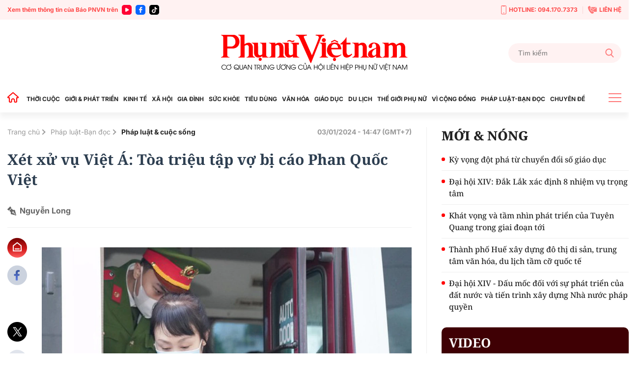

--- FILE ---
content_type: text/html; charset=utf-8
request_url: https://phunuvietnam.vn/xet-xu-vu-viet-a-toa-trieu-tap-vo-bi-cao-phan-quoc-viet-20240103143731167.htm
body_size: 24613
content:

<!DOCTYPE html>
<html lang="vi">
<head>
    <meta http-equiv="Content-Type" content="text/html; charset=utf-8" />
    <!-- DESKTOP LIVE HEADER CONFIG -->
        <meta name="google-site-verification" content="RhPwkIZRNqK4GwCQNCsC72b4ToxP5MU8YTwg0auWhVo" />
    <title>Xét xử vụ Việt Á: Một nữ bị cáo vắng mặt do mới sinh con</title>
    <meta name="description" content="Trong phiên xét xử đại án Việt Á sáng nay vắng mặt bị cáo Trần Thị Hồng, nhân viên Công ty Việt Á. Chủ tọa phiên tòa nói người này vắng mặt có lý do chính đáng, do mới sinh con, không ảnh hưởng đến phiên xét xử." />
	<meta name="keywords" content="tp hà nội, Trần Thị Hồng, chủ tọa phiên tòa, lý do chính đáng" />
	<meta name="news_keywords" content="tp hà nội, Trần Thị Hồng, chủ tọa phiên tòa, lý do chính đáng" />
	<meta property="og:title" content="X&#233;t xử vụ Việt &#193;: Một nữ bị c&#225;o vắng mặt do mới sinh con" />
	<meta property="og:description" content="Trong phi&#234;n x&#233;t xử đại &#225;n Việt &#193; s&#225;ng nay vắng mặt bị c&#225;o Trần Thị Hồng, nh&#226;n vi&#234;n C&#244;ng ty Việt &#193;. Chủ tọa phi&#234;n t&#242;a n&#243;i người n&#224;y vắng mặt c&#243; l&#253; do ch&#237;nh đ&#225;ng, do mới sinh con, kh&#244;ng ảnh hưởng đến phi&#234;n x&#233;t xử." />	<meta property="article:tag" content="tp hà nội, Trần Thị Hồng, chủ tọa phiên tòa, lý do chính đáng" />


    <meta name="revisit-after" content="1 days">
        <link rel="canonical" href="https://phunuvietnam.vn/xet-xu-vu-viet-a-toa-trieu-tap-vo-bi-cao-phan-quoc-viet-20240103143731167.htm" />
    <meta name="viewport" content="width=device-width, initial-scale=1.0" />
    <meta name="author" content="Phunuvietnam" />
    <meta name="copyright" content="Copyright (c) by https://phunuvietnam.vn" />
    <meta http-equiv="X-UA-Compatible" content="IE=edge" />
    <meta http-equiv="content-language" content="vi" />
    <meta name="distribution" content="Global" />
    <meta name="GENERATOR" content="https://phunuvietnam.vn" />
    <meta name="RATING" content="GENERAL" />
    <meta http-equiv="Cache-control" content="Public" />
    <meta http-equiv="Expires" content="600" />
    <meta http-equiv="refresh" content="1800" />
    <meta name="Language" content="vi" />
    <!-- Robots -->
    <meta name="Googlebot" content="index,follow" />
    <meta name="Googlebot-News" content="index,follow" />
    <meta id="metaRobots" name="robots" content="index,follow,all" />
    <!-- DNS PREFETCH -->
    <meta http-equiv="x-dns-prefetch-control" content="on" />
    <link rel="dns-prefetch" href="https://static.mediacdn.vn/">
    <link rel="dns-prefetch" href="https://phunuvietnam.mediacdn.vn">
    <link rel="dns-prefetch" href="https://videothumbs.mediacdn.vn/">
    <link rel="dns-prefetch" href="https://videothumbs-ext.mediacdn.vn/">

    <!-- Open Graph data -->
        <meta property="og:type" content="website" />
    <meta property="og:site_name" content="B&#xC1;O PH&#x1EE4; N&#x1EEE; VI&#x1EC6;T NAM &#x110;I&#x1EC6;N T&#x1EEC;" />
    <meta property="og:rich_attachment" content="true" />
        <meta property="article:publisher" content="https://www.facebook.com/baophunuvn/" />
    <meta property="og:url" content="https://phunuvietnam.vn/xet-xu-vu-viet-a-toa-trieu-tap-vo-bi-cao-phan-quoc-viet-20240103143731167.htm" />
        <meta property="og:image" content="https://phunuvietnam.mediacdn.vn/zoom/1200_630/179072216278405120/2024/1/3/z5034436651849e50e6c23a0485a09ec85a5de4e6d7107-1704243049147518959293-170426722657374957147-71-186-361-739-crop-1704267255650535248864.jpg" />
        <meta property="twitter:image" content="https://phunuvietnam.mediacdn.vn/zoom/1200_630/179072216278405120/2024/1/3/z5034436651849e50e6c23a0485a09ec85a5de4e6d7107-1704243049147518959293-170426722657374957147-71-186-361-739-crop-1704267255650535248864.jpg" />
        <meta property="og:image:type" content="image/jpg" />
    <meta property="twitter:card" content="summary_large_image" />
    <meta property="og:image:width" content="600" />
    <meta property="og:image:height" content="315" />
    <meta property="og:locale" content="vi_VN" />
    <meta property="og:locale:alternate" content="vi_VN" />
        <meta property="article:published_time" content="2024-01-03T14:47:00&#x2B;07:00" />
        <meta property="article:modified_time" content="2024-01-03T15:51:00&#x2B;07:00" />

        <meta property="fb:app_id" content="1146545922067018" />

    <!-- GOOGLE SEARCH STRUCTURED DATA FOR ARTICLE -->
                            <script type="application/ld+json">
                                {
                                    "@context": "http://schema.org",
                                    "@type": "NewsArticle",
                                    "mainEntityOfPage":{
                                        "@type":"WebPage",
                                        "@id":"https://phunuvietnam.vn/xet-xu-vu-viet-a-toa-trieu-tap-vo-bi-cao-phan-quoc-viet-20240103143731167.htm"
                                    },
                                    "headline": "X&#233;t xử vụ Việt &#193;: Một nữ bị c&#225;o vắng mặt do mới sinh con",
                                    "description": "Trong phi&#234;n x&#233;t xử đại &#225;n Việt &#193; s&#225;ng nay vắng mặt bị c&#225;o Trần Thị Hồng, nh&#226;n vi&#234;n C&#244;ng ty Việt &#193;. Chủ tọa phi&#234;n t&#242;a n&#243;i người n&#224;y vắng mặt c&#243; l&#253; do ch&#237;nh đ&#225;ng, do mới sinh con, kh&#244;ng ảnh hưởng đến phi&#234;n x&#233;t xử.",
                                    "image": {
                                        "@type": "ImageObject",
                                        "url": "https://phunuvietnam.mediacdn.vn/zoom/1200_630/179072216278405120/2024/1/3/z5034436651849e50e6c23a0485a09ec85a5de4e6d7107-1704243049147518959293-170426722657374957147-71-186-361-739-crop-1704267255650535248864.jpg",
                                        "width" : 600,
                                        "height" : 315
                                    },
                                    "datePublished": "2024-01-03T14:47:00+07:00",
                                    "dateModified": "2024-01-03T15:51:00+07:00",
                                    "author": {
                                        "@type": "Person",
                                        "name": "Nguyễn Long"
                                    },
                                    "publisher": {
                                        "@type": "Organization",
                                        "name": "BÁO PHỤ NỮ VIỆT NAM ĐIỆN TỬ",
                                        "logo": {
                                            "@type": "ImageObject",
                                            "url": "https://static.mediacdn.vn/phunuvietnam/web_images/logo-60-v1.png",
                                            "width": 60,
                                            "height": 60
                                        }
                                    }
                                }
                            </script><!-- GOOGLE BREADCRUMB STRUCTURED DATA -->
                    <script type="application/ld+json">
                        {
                            "@context": "http://schema.org",
                            "@type": "BreadcrumbList",
                            "itemListElement": [
                                {
                                    "@type": "ListItem",
                                    "position": 1,
                                    "item": {
                                        "@id": "https://phunuvietnam.vn",
                                        "name": "Trang chủ"
                                    }
                                },{
                                    "@type": "ListItem",
                                    "position": 2,
                                    "item": {
                                        "@id": "https://phunuvietnam.vn/phap-luat-ban-doc.htm",
                                        "name": "Ph&#225;p luật-Bạn đọc"
                                    }
                                },{
                    "@type": "ListItem",
                    "position": 3,
                    "item": {
                        "@id": "https://phunuvietnam.vn/phap-luat-ban-doc/luat-doi.htm",
                        "name": " Ph&#225;p luật &amp; cuộc sống"
                    }
                }            
                            ]
                        }
                    </script><script type="application/ld+json">
            {
                "@context": "http://schema.org",
                "@type": "Organization",
                    "name":"BÁO PHỤ NỮ VIỆT NAM ĐIỆN TỬ", 
                    "url": "https://phunuvietnam.vn",
                                "logo": "https://static.mediacdn.vn/phunuvietnam/web_images/logo-60-v1.png", 
                    "email": "mailto:baophunuvietnam@phunuvietnam.vn",
                    "sameAs":[
"https://www.facebook.com/baophunuvn/"],
     
                "contactPoint": [{
                    "@type": "ContactPoint",
                    "telephone": "+842439713500",
                    "contactType": "customer service"
                    }],
                "address": {
                "@type": "PostalAddress",
                "addressLocality": "Hai Bà Trưng",
                "addressRegion": "Hà Nội",
                "addressCountry": "Vietnam",
                "postalCode":"100000",
                "streetAddress": "47 Hàng Chuối"
                }
                }
                </script>


    <!-- FAVICON -->
    <link rel="shortcut icon" href="https://static.mediacdn.vn/phunuvietnam/web_images/logo-60-v1.png" type="image/x-icon" />
    <meta http-equiv="audience" content="General">
    <meta name="MobileOptimized" content="100" />
    <meta name="apple-mobile-web-app-capable" content="yes" />
    <meta name="apple-touch-fullscreen" content="yes" />
    <!-- PAGE CONFIG -->
    
<meta name="format-detection" content="telephone=no" />
<meta name="format-detection" content="address=no" />

<script nonce="sclotusinnline" type="text/javascript">
    function isMobileUserAgent() {
        return /Android|webOS|iPhone|iPad|iPod|BlackBerry|IEMobile|Opera Mini/i.test(navigator.userAgent);
    }
    var _ADM_Channel = '%2Fphap-luat-ban-doc%2Fluat-doi%2Fdetail%2F';
</script>
<script type="text/javascript">
    function getMeta(t) { let e = document.getElementsByTagName("meta"); for (let n = 0; n < e.length; n++)if (e[n].getAttribute("name") === t) return e[n].getAttribute("content"); return "" }
    function loadJsAsync(jsLink, callback, callbackEr) {
        var scriptEl = document.createElement("script");
        scriptEl.type = "text/javascript";
        scriptEl.async = true;
        if (typeof callback == "function") {
            scriptEl.onreadystatechange = scriptEl.onload = function () {
                callback();
            };
        }
        scriptEl.src = jsLink;
        if (typeof callbackEr != "undefined") {
            scriptEl.setAttribute('onerror', callbackEr);
        }
        if (scriptEl) {
            var _scripts = document.getElementsByTagName("script");
            var checkappend = false;
            for (var i = 0; i < _scripts.length; i++) {
                if (_scripts[i].src == jsLink)
                    checkappend = true
            }
            if (!checkappend) {
                var head = document.getElementsByTagName('head')[0];
                head.appendChild(scriptEl);
            }
        }
    }
    function loadJsDefer(e, t, a) { var n = document.createElement("script"); if (n.type = "text/javascript", n.defer = !0, "function" == typeof t && (n.onreadystatechange = n.onload = function () { t() }), n.src = e, void 0 !== a && n.setAttribute("onerror", a), n) { for (var r = document.getElementsByTagName("script"), c = !1, o = 0; o < r.length; o++)r[o].src == e && (c = !0); !c && document.getElementsByTagName("head")[0].appendChild(n) } }

    var hdUserAgent = getMeta("uc:useragent");
    var isNotAllowAds = hdUserAgent.includes("not-allow-ads");

    var appSettings = pageSettings = {
        domain: "https://phunuvietnam.vn",
        ajaxDomain: "https://eth.cnnd.vn",
        domainUtil: "https://eth.cnnd.vn",
        DomainUtils: "https://eth.cnnd.vn",
        signalrHost: "",
        nameSpaceSite: "phunuvietnam",
        sharefbApiDomain: "https://sharefb.cnnd.vn",
        videoplayer: "https://vcplayer.mediacdn.vn",
        imageStorage: "https://phunuvietnam.mediacdn.vn",
        videoImageDomain: "https://videothumbs.mediacdn.vn",
        allowSignalr: false,
        extension: ".htm",
        VideoToken: "",
        fb_appid: "1146545922067018",
        SiteId: 0,
        commentSiteName: "phunuvietnam",
        allowAds: true && !isNotAllowAds
    };
    Object.freeze(appSettings);
</script>

    <script type="text/javascript">
    var page_title = document.title;
    var tracked_url = window.location.pathname + window.location.search + window.location.hash;
    var cate_path = 'phap-luat-ban-doc';
    if (cate_path.length > 0) {
        tracked_url = "/" + cate_path + tracked_url;
    }
</script>

<script>
    if (!isNotAllowAds) {
        loadJsAsync('https://media1.admicro.vn/core/adm_tracking.js');
    }
</script>
<!-- Global site tag (gtag.js) - Google Analytics -->
<script>
    if (!isNotAllowAds) {
        (function (i, s, o, g, r, a, m) {
            i['GoogleAnalyticsObject'] = r; i[r] = i[r] || function () {
                (i[r].q = i[r].q || []).push(arguments)
            }, i[r].l = 1 * new Date(); a = s.createElement(o),
                m = s.getElementsByTagName(o)[0]; a.async = 1; a.src = g; m.parentNode.insertBefore(a, m)
        })(window, document, 'script', '//www.google-analytics.com/analytics.js', 'ga');

        ga('create', 'UA-4263013-7', 'auto', { 'name': 'pagepnvn' });
        ga('pagepnvn.send', 'pageview');

        ga('create', 'UA-66105451-1', 'auto');
        ga('send', 'pageview');
    }
</script>
<!-- Global site tag (gtag.js) - Google Analytics -->
<script>

    window.dataLayer = window.dataLayer || [];
    function gtag() { dataLayer.push(arguments); }
    if (!isNotAllowAds) {
        loadJsAsync('https://www.googletagmanager.com/gtag/js?id=G-EEQYP52RTG');
        gtag('js', new Date());

        gtag('config', 'G-EEQYP52RTG');
    }
</script>
<script type="text/javascript">
    if (!isNotAllowAds) {
        (function (w, c, d) {
            w['admicroAnalyticsObject'] = c;
            w[c] = w[c] || function () {
                (w[d] = w[d] || []).push(arguments);
            };
            w[c].t = 1 * new Date();
            var a = document.createElement("script");
            a.type = "text/javascript"; a.async = !0;
            a.src = "//static.contineljs.com/core/analytics.js";
            var b = document.getElementsByTagName("script")[0];
            b.parentNode.insertBefore(a, b);
        })(window, 'admicro_analytics', 'admicro_analytics_q');
        admicro_analytics({ event: "pageviews", domain: "phunuvietnam.vn", id: 1771 });
    }
</script>
    
 
    <link href="https://static.mediacdn.vn/phunuvietnam/layoutnew/min/main-15122025v1.min.css" type="text/css" rel="stylesheet" />

<style>
    .box-view_more-home { display: none; border-top: 1px solid #eee; margin-top: 20px; padding-top: 20px; }
    .link_list_menu_main.active { color: red; }
    .box-category[data-layout="21"] .box-category-item .box-category-content { min-height: 108px; }
    .sticky_menu { z-index: 99999; }
</style>

    

    

    <link href="https://static.mediacdn.vn/phunuvietnam/layoutnew/min/detail-14052025v1.min.css" rel="stylesheet" />

<style>
    .body_detail .body-content p, .body_detail .body-content div {
        text-align: justify;
    }
    .detail-content img { width: 100%; height: auto; }
    .sp-detail-content img { width: 100%; height: auto; }
    .box-comment-autoplay { margin-top: 20px }
    [data-role="content"] .VCSortableInPreviewMode[type="toc"] .toc-level { position: relative; }
    [data-role="content"] .VCSortableInPreviewMode[type="toc"] .toc-level:before { content: ""; width: 5px; height: 5px; background: #000; position: absolute; border-radius: 100%; top: 5px; left: -10px; }
    [data-role="content"] .VCSortableInPreviewMode[type="toc"] { background-color: #f7f7f7; max-width: unset; padding: 15px 25px; }
    [data-role="content"] .VCSortableInPreviewMode[type="contentnumber"] .IAContentNumber p { margin: 0; }
    @media screen and (max-width: 1000px) {
        .ykcb .ykcb-form {
            grid-template-columns: 68% auto;
        }
        .ykcb .btn_bl {
            white-space: nowrap;
        }
        .VCSortableInPreviewMode, .ykcb .ykcb-form .input-info
        {
            width: 100%;
        }
        [data-role=content] .VCSortableInPreviewMode[type=photo].alignLeft, [data-role=content] .VCSortableInPreviewMode[type=photo].alignLeftOverflow, [data-role=content] .VCSortableInPreviewMode[type=photo].alignRight, [data-role=content] .VCSortableInPreviewMode[type=photo].alignRightOverflow, [data-role=content] .VCSortableInPreviewMode[type=photo], [data-role=content] .VCSortableInPreviewMode[type=VideoStream] { margin-left: 0 !important; }

        [data-role="content"] .VCSortableInPreviewMode.alignRight {
            margin-left: 15px !important;
        }
    }

    .body_detail .body-content h2, .body_detail .body-content h3, .body_detail .body-content h4, .body_detail .body-content h5, .body_detail .body-content h6 {
        font-family: Noto Serif, Arial, sans-serif;
        font-size: 17px;
        line-height: 1.3;
    }

    [data-role="content"] .VCSortableInPreviewMode[type="SimpleQuote"] p.quote {
        border: 4px none #ced0d4;
        font-family: Arial;
        padding: 20px 0px;
        text-align: left;
        font-size: 16px !important;
        font-weight: 300;
        font-style: normal;
        line-height: 1.8;
        padding-left: 20px;
    }

    .VCSortableInPreviewMode[type="SimpleQuote"].no-border .quote:before {
        content: "\201C";
        font-size: 60px;
        position: absolute;
        top: 24px;
        left: 0;
        font-family: Helvetica, Arial, sans-serif;
        font-weight: 400;
        background: none;
        line-height: 29px;
    }
</style>
    <script>
    </script>


    
    <!-- ADS ASYNC-->
    <!-- script cắm ở đầu site -->
    <script>
        var arfAsync = arfAsync || [];
        if (!isNotAllowAds) {
            loadJsAsync('https://static.amcdn.vn/tka/cdn.js');
            loadJsAsync('https://media1.admicro.vn/cms/Arf.min.js', "", callbackEr = "window.arferrorload = true;");
        }
    </script>

</head>
<body class="relative detail-page">
    
                    <input type="hidden" name="nid" id="__HFIELD__nid" value="20240103143731167" />
                    <input type="hidden" name="nt" id="__HFIELD__nt" value="0" />
                    <input type="hidden" name="nnt" id="__HFIELD__nnt" value="0" />
                    <input type="hidden" name="nurl" id="__HFIELD__nurl" value="/xet-xu-vu-viet-a-toa-trieu-tap-vo-bi-cao-phan-quoc-viet-20240103143731167.htm" />
                    <input type="hidden" name="zid" id="__HFIELD__zid" value="2387" />
                    <input type="hidden" name="zaid" id="__HFIELD__zaid" value="2387" />
                    <input type="hidden" name="zurl" id="__HFIELD__zurl" value="/xet-xu-vu-viet-a-toa-trieu-tap-vo-bi-cao-phan-quoc-viet-20240103143731167.htm" />

    
    <zone id="k1hcsv7k"></zone>
        <script>
            if (typeof (_chkPrLink) == 'undefined' || !_chkPrLink || typeof (_isAdsHidden) == 'undefined' || !_isAdsHidden) {
                if (!isMobileUserAgent())
                    arfAsync.push("k1hcsv7k");
            }
        </script>

    
    <zone id="kt828g93"></zone>
        <script>
            if (typeof (_chkPrLink) == 'undefined' || !_chkPrLink || typeof (_isAdsHidden) == 'undefined' || !_isAdsHidden) {
                if (isMobileUserAgent())
                    arfAsync.push("kt828g93");
            }
        </script>


    <div id="admWrapsite">
        <header>
    <div class="top_bar_site">
        <div class="container">
            <div class="d-flex">
                <div class="mr-auto align-items-center d-flex list_social_top">
                    Xem thêm thông tin của Báo PNVN trên
                    <a href="https://www.youtube.com/BaoPhuNuVietNam" title="youtube" target="_blank" rel="nofollow">
                        <svg width="20" height="20" viewBox="0 0 20 20" fill="none" xmlns="http://www.w3.org/2000/svg">
                            <path fill-rule="evenodd" clip-rule="evenodd" d="M5 0C2.23859 0 0 2.23858 0 5V15C0 17.7614 2.23859 20 5 20H15C17.7614 20 20 17.7614 20 15V5C20 2.23858 17.7614 0 15 0H5ZM7 12.5993V10.0008V7.40078C7 6.32421 8.16565 5.65233 9.09686 6.18827L11.3484 7.48828L13.6 8.78829C14.5328 9.32579 14.5328 10.6727 13.6 11.2102L11.3484 12.5102L9.09686 13.8102C8.16565 14.3493 7 13.6758 7 12.5993Z" fill="#f03"></path>
                        </svg>
                    </a>
                    <a href="https://www.facebook.com/baophunuvn/" title="Facebook" target="_blank" rel="nofollow">
                        <svg width="20" height="20" viewBox="0 0 20 20" fill="none" xmlns="http://www.w3.org/2000/svg">
                            <path fill-rule="evenodd" clip-rule="evenodd" d="M5 0C2.23859 0 0 2.23858 0 5V15C0 17.7614 2.23859 20 5 20H15C17.7614 20 20 17.7614 20 15V5C20 2.23858 17.7614 0 15 0H5ZM7.31537 10.7735H8.80225V15.6846C8.80225 15.9099 8.8924 16 9.11768 16H10.995C11.2653 16 11.3405 15.9099 11.3405 15.6546V10.7584H13.0826C13.338 10.7584 13.413 10.6834 13.413 10.4431V8.62578C13.413 8.38548 13.3229 8.29537 13.0826 8.29537H11.3405C11.3405 8.13847 11.3387 7.98498 11.337 7.83318C11.3337 7.53453 11.3304 7.2424 11.3405 6.94368C11.3405 6.52315 11.5507 6.32791 11.9562 6.32791C12.3617 6.31289 12.7672 6.31289 13.1727 6.31289C13.383 6.31289 13.4731 6.22278 13.4731 6.01252V4.30037C13.4731 4.09011 13.383 4 13.1727 4H11.7009C11.2953 4 10.9199 4.06007 10.5444 4.19524C9.97369 4.40551 9.52313 4.76596 9.20776 5.30663C8.90741 5.83229 8.80225 6.403 8.80225 7.00375V8.32541H7.31537C7.09009 8.32541 7 8.4005 7 8.6408V10.4581C7 10.6834 7.07507 10.7735 7.31537 10.7735Z" fill="#0866ff" />
                        </svg>
                    </a> 
                    <a href="https://www.tiktok.com/@phunuvietnam.vn" title="Tiktok" target="_blank" rel="nofollow">
                        <svg width="20" height="20" viewBox="0 0 20 20" fill="none" xmlns="http://www.w3.org/2000/svg">
                            <path fill-rule="evenodd" clip-rule="evenodd" d="M5 0C2.23858 0 0 2.23858 0 5V15C0 17.7614 2.23858 20 5 20H15C17.7614 20 20 17.7614 20 15V5C20 2.23858 17.7614 0 15 0H5ZM14.0879 6.49787C14.6182 6.89781 15.2785 7.13489 15.9941 7.13489C15.9945 7.13489 15.9995 7.13489 16 7.13451V7.68521V9.16963C15.3 9.16988 14.6199 9.03272 13.9785 8.76209C13.566 8.58796 13.1818 8.36362 12.8303 8.0925L12.8408 12.6616C12.8364 13.6905 12.4294 14.6572 11.6927 15.3853C11.0931 15.978 10.3334 16.3549 9.51001 16.4769C9.31653 16.5055 9.11962 16.5202 8.92051 16.5202C8.03906 16.5202 7.20219 16.2346 6.51766 15.7078C6.38884 15.6086 6.26565 15.5011 6.14833 15.3853C5.34992 14.5962 4.93822 13.5266 5.00753 12.4015C5.06043 11.545 5.40331 10.7283 5.97493 10.0881C6.73123 9.2409 7.78925 8.77067 8.92051 8.77067C9.11962 8.77067 9.31653 8.78561 9.51001 8.81426V9.36311V10.8899C9.32657 10.8294 9.13064 10.7961 8.92663 10.7961C7.8931 10.7961 7.05696 11.6393 7.07239 12.6736C7.08219 13.3354 7.44368 13.9138 7.97686 14.2327C8.2274 14.3826 8.51567 14.4754 8.82328 14.4923C9.06427 14.5056 9.29571 14.472 9.51001 14.4012C10.2484 14.1573 10.7811 13.4637 10.7811 12.6457L10.7836 9.58598V4H12.8279C12.8298 4.20254 12.8504 4.40019 12.8886 4.59171C13.0429 5.36686 13.4798 6.03939 14.0879 6.49787ZM16 7.1344C16 7.13444 16 7.13448 16 7.13451V7.1344Z" fill="rgb(0, 0, 0)"></path>
                        </svg>
                    </a>
                </div>
                <div class="ml-auto d-flex align-items-center top_bar_right">
                    <a href="tel:0941707373" class="d-flex align-items-center" title="Hotline">
                        <svg width="11" height="19" viewBox="0 0 11 19" fill="none" xmlns="http://www.w3.org/2000/svg">
                            <path d="M6.25863 15.6538H4.74139C4.43036 15.6538 4.17242 15.3662 4.17242 15.0192C4.17242 14.6723 4.43036 14.3846 4.74139 14.3846H6.25863C6.56967 14.3846 6.8276 14.6723 6.8276 15.0192C6.8276 15.3662 6.56967 15.6538 6.25863 15.6538Z" fill="#FF7979" />
                            <path d="M8.91379 18.1923H2.08621C0.933103 18.1923 0 17.1515 0 15.8654V2.32692C0 1.04077 0.933103 0 2.08621 0H8.91379C10.0669 0 11 1.04077 11 2.32692V15.8654C11 17.1515 10.0669 18.1923 8.91379 18.1923ZM2.08621 1.26923C1.56276 1.26923 1.13793 1.74308 1.13793 2.32692V15.8654C1.13793 16.4492 1.56276 16.9231 2.08621 16.9231H8.91379C9.43724 16.9231 9.86207 16.4492 9.86207 15.8654V2.32692C9.86207 1.74308 9.43724 1.26923 8.91379 1.26923H2.08621Z" fill="#FF7979" />
                            <path d="M7.30553 2.32692H3.69449C3.40622 2.32692 3.1407 2.14923 3.01932 1.86154L2.47311 0.634613H8.54208L7.99587 1.86154C7.86691 2.14923 7.60139 2.32692 7.3207 2.32692H7.30553Z" fill="#FF7979" />
                        </svg>
                        HOTLINE: 094.170.7373
                    </a> <a href="mailto:baophunuvietnam@phunuvietnam.vn" title="Liên hệ" class="d-flex align-items-center">
                        <svg width="18" height="16" viewBox="0 0 18 16" fill="none" xmlns="http://www.w3.org/2000/svg">
                            <path fill-rule="evenodd" clip-rule="evenodd" d="M6.48427 2.6092H17.2015L10.836 6.79863L6.50614 3.94893C6.67099 3.52515 6.67239 3.04612 6.48427 2.6092ZM3.68136 5.04077L5.2435 4.12761C5.70709 3.85662 5.86096 3.27845 5.58956 2.82716L4.17926 0.482035C4.03458 0.24142 3.81559 0.0866323 3.53332 0.0254558C3.25102 -0.0357568 2.98407 0.0136549 2.74569 0.17123L0.173722 1.87128C-1.05054 6.0126 4.45104 14.9784 8.67044 16L11.49 14.7116C11.7513 14.5923 11.9294 14.395 12.0153 14.1297C12.1012 13.8644 12.0711 13.6049 11.9264 13.3643L10.5161 11.0192C10.2447 10.5679 9.64622 10.4067 9.16996 10.6567L7.56518 11.4989C5.97815 10.1439 4.11022 7.0378 3.68136 5.04077ZM17.9799 3.14799L11.0905 7.68221C10.9293 7.78784 10.7222 7.77959 10.5724 7.67624L5.99874 4.66611C5.91209 4.74107 5.81719 4.80942 5.7141 4.86969L4.72606 5.44721C5.24516 7.05553 6.52959 9.19135 7.72086 10.4271L8.73586 9.89437C9.64275 9.41843 10.783 9.72547 11.2997 10.5848L12.1743 12.0391H17.2687C17.6709 12.0391 18 11.7232 18 11.337V3.31132C18 3.25514 17.993 3.20044 17.9799 3.14799Z" fill="#FF7979" />
                        </svg>
                        LIÊN HỆ
                    </a>
                </div>
            </div>
        </div>
    </div>
    <div class="container align-items-center top_main">
        <script>
            fetch('/ajax/magazine-all.htm')
                .then(response => response.text())
                .then(data => {
                    document.querySelector('.container.align-items-center.top_main .mr-auto').insertAdjacentHTML('beforeend', data);
                })
                .catch(error => {
                    console.error('Error fetching magazine all:', error);
                });
        </script>
        <div class="mr-auto">
        </div>
        <div class="col30per-head">
                <div class="header-top-logo"> 
                    <a href="/" title="Phụ nữ Việt Nam">
                            <img src="https://static.mediacdn.vn/phunuvietnam/layoutnew_images/pnvn_logo_2025.svg" alt="Phụ nữ Việt Nam" width="380" height="95">
                    </a> 
                </div>
        </div>
        <div class="col30per-head head-top-right">
            <div class="search search-box">
                <input type="text" class="form-control search-input" id="txtSearch" aria-label="Tìm kiếm" placeholder="Tìm kiếm" aria-label="Tìm kiếm" aria-describedby="search-input" onkeyup="if(event.key === 'Enter'){ OnSearchClick() }">
                <div class="input-group-append" id="btnSearch" onclick=" OnSearchClick()">
                    <span class="button-search">
                        <svg width="18" height="19" viewBox="0 0 18 19" fill="none" xmlns="http://www.w3.org/2000/svg">
                            <path d="M17.7263 17.306L13.289 12.6028C14.4299 11.2207 15.055 9.48166 15.055 7.67124C15.055 3.44139 11.6781 0 7.52752 0C3.37691 0 0 3.44139 0 7.67124C0 11.9011 3.37691 15.3425 7.52752 15.3425C9.08571 15.3425 10.5706 14.8635 11.8401 13.9543L16.3111 18.6931C16.498 18.8909 16.7494 19 17.0187 19C17.2737 19 17.5156 18.9009 17.6992 18.7208C18.0893 18.3383 18.1017 17.7039 17.7263 17.306ZM7.52752 2.00119C10.5955 2.00119 13.0913 4.54471 13.0913 7.67124C13.0913 10.7978 10.5955 13.3413 7.52752 13.3413C4.45956 13.3413 1.9637 10.7978 1.9637 7.67124C1.9637 4.54471 4.45956 2.00119 7.52752 2.00119Z" fill="#FF7979" />
                        </svg>
                    </span>
                </div>
            </div>
        </div>
    </div>
</header>
<header class="sticky_menu">
    <div class="menu_main">
        <div class="container container_menu_main">
            <ul class="list_menu_main">
                <li class="item_list_menu_main">
                    <a href="/" class="icon_home" title="Trang chủ">
                        <svg width="24" height="21" viewBox="0 0 24 21" fill="none" xmlns="http://www.w3.org/2000/svg">
                            <path d="M21.7304 9.58967L21.7319 9.59099C21.8709 9.71147 21.9697 9.87152 22.0152 10.0497C22.0606 10.2279 22.0506 10.4157 21.9864 10.5881L22.9234 10.9373L21.9864 10.5881C21.9221 10.7604 21.8068 10.909 21.6558 11.0139C21.5048 11.1189 21.3253 11.1752 21.1414 11.1754H19.9654H18.9654V12.1754V18.9837C18.9652 19.2244 18.8694 19.4552 18.6992 19.6253C18.529 19.7955 18.2983 19.8913 18.0576 19.8916H15.3362C15.0955 19.8913 14.8647 19.7955 14.6945 19.6253C14.5245 19.4553 14.4287 19.2248 14.4283 18.9843C14.4283 18.9841 14.4283 18.9839 14.4283 18.9837L14.4283 16.4327C14.4471 15.7029 14.2003 14.9908 13.7336 14.4289C13.2631 13.8625 12.6017 13.4879 11.8741 13.3757L11.8519 13.3723L11.8296 13.3698C11.4223 13.3256 11.0103 13.3685 10.6209 13.4955C10.2319 13.6223 9.87426 13.8303 9.57161 14.1056C9.27097 14.378 9.03056 14.7102 8.86581 15.0809L9.77965 15.487L8.86581 15.0809C8.70086 15.4521 8.61541 15.8538 8.61496 16.26V16.2611L8.61496 18.9837C8.61496 18.9839 8.61496 18.9841 8.61496 18.9843C8.6145 19.2248 8.51878 19.4553 8.34873 19.6253C8.17853 19.7955 7.94778 19.8913 7.70708 19.8916H4.98568C4.74499 19.8913 4.51424 19.7955 4.34404 19.6253C4.17399 19.4553 4.07826 19.2248 4.07781 18.9843V12.1754V11.1754H3.07781H1.90199C1.7178 11.1752 1.53808 11.1187 1.38693 11.0134C1.23578 10.9082 1.12044 10.7592 1.05637 10.5865C0.99231 10.4139 0.982594 10.2257 1.02853 10.0474C1.07446 9.86899 1.17385 9.70894 1.31335 9.58868L1.31336 9.58869L1.31706 9.58547L10.921 1.224C10.9213 1.22376 10.9216 1.22353 10.9218 1.2233C11.0885 1.07918 11.3015 0.999905 11.5219 1C11.7424 1.0001 11.9555 1.07964 12.1221 1.22404C12.1223 1.2242 12.1225 1.22436 12.1226 1.22452L21.7304 9.58967Z" stroke="#FF0000" stroke-width="2" />
                        </svg>
                    </a>
                </li>
                <li class="item_list_menu_main">
                    <a href="/thoi-cuoc.htm" title="THỜI CUỘC" class="link_list_menu_main">THỜI CUỘC</a>
                    
    <ul class="sub_list_menu_main">
            <li><a href="/thoi-cuoc/chinh-tri.htm">Ch&#xED;nh tr&#x1ECB;</a></li>
            <li><a href="/thoi-cuoc/mat-tran.htm">M&#x1EB7;t tr&#x1EAD;n</a></li>
            <li><a href="/thoi-cuoc/quoc-te.htm">Qu&#x1ED1;c t&#x1EBF;</a></li>
            <li><a href="/thoi-cuoc/su-kien-binh-luan.htm">S&#x1EF1; ki&#x1EC7;n-B&#xEC;nh lu&#x1EAD;n</a></li>
    </ul>


                </li>
                <li class="item_list_menu_main">
                    <a href="/gioi-phat-trien.htm" title="GIỚI & PHÁT TRIỂN" class="link_list_menu_main">GIỚI & PHÁT TRIỂN</a>
                    
    <ul class="sub_list_menu_main">
            <li><a href="/gioi-phat-trien/hoat-dong-hoi.htm">Ho&#x1EA1;t &#x111;&#x1ED9;ng H&#x1ED9;i</a></li>
            <li><a href="/gioi-phat-trien/binh-dang-gioi.htm">B&#xEC;nh &#x111;&#x1EB3;ng gi&#x1EDB;i</a></li>
            <li><a href="/gioi-phat-trien/phu-nu-viet-nam-o-nuoc-ngoai.htm">Ph&#x1EE5; n&#x1EEF; Vi&#x1EC7;t Nam &#x1EDF; n&#x1B0;&#x1EDB;c ngo&#xE0;i</a></li>
            <li><a href="/gioi-phat-trien/du-an-de-an.htm">D&#x1EF1; &#xE1;n &#x2013; &#x110;&#x1EC1; &#xE1;n</a></li>
    </ul>


                </li>
                <li class="item_list_menu_main">
                    <a href="/kinh-te.htm" title="KINH TẾ" class="link_list_menu_main">KINH TẾ</a>
                    
    <ul class="sub_list_menu_main">
            <li><a href="/kinh-te/chung-khoan.htm">Ch&#x1EE9;ng kho&#xE1;n</a></li>
            <li><a href="/kinh-te/bat-dong-san.htm">B&#x1EA5;t &#x111;&#x1ED9;ng s&#x1EA3;n</a></li>
            <li><a href="/kinh-te/doanh-nghiep-doanh-nhan.htm">Doanh nghi&#x1EC7;p - Doanh nh&#xE2;n</a></li>
            <li><a href="/kinh-te/kinh-te-gia-dinh.htm">Kinh t&#x1EBF; gia &#x111;&#xEC;nh</a></li>
    </ul>


                </li>
                <li class="item_list_menu_main">
                    <a href="/xa-hoi.htm" title="XÃ HỘI" class="link_list_menu_main">XÃ HỘI </a>
                    
    <ul class="sub_list_menu_main">
            <li><a href="/xa-hoi/doi-song.htm">&#x110;&#x1EDD;i s&#x1ED1;ng</a></li>
            <li><a href="/xa-hoi/lao-dong-viec-lam.htm">Lao &#x111;&#x1ED9;ng - Vi&#x1EC7;c l&#xE0;m</a></li>
            <li><a href="/xa-hoi/nhip-song-so.htm">Nh&#x1ECB;p s&#x1ED1;ng s&#x1ED1; </a></li>
    </ul>


                </li>
                <li class="item_list_menu_main">
                    <a href="/gia-dinh.htm" title="GIA ĐÌNH" class="link_list_menu_main">GIA ĐÌNH</a>
                    
    <ul class="sub_list_menu_main">
            <li><a href="/gia-dinh/thanh-tam-tu-van.htm">Thanh T&#xE2;m t&#x1B0; v&#x1EA5;n</a></li>
            <li><a href="/gia-dinh/tinh-yeu-hon-nhan.htm">T&#xEC;nh y&#xEA;u-H&#xF4;n nh&#xE2;n</a></li>
            <li><a href="/gia-dinh/lam-cha-me.htm">L&#xE0;m cha m&#x1EB9;</a></li>
    </ul>


                </li>
                <li class="item_list_menu_main">
                    <a href="/suc-khoe.htm" title="SỨC KHỎE" class="link_list_menu_main">SỨC KHỎE</a>
                    
    <ul class="sub_list_menu_main">
            <li><a href="/suc-khoe/song-khoe.htm">S&#x1ED1;ng kh&#x1ECF;e</a></li>
            <li><a href="/suc-khoe/me-be.htm">M&#x1EB9; &amp; B&#xE9;</a></li>
            <li><a href="/suc-khoe/phong-chua-benh.htm">Ph&#xF2;ng &amp; ch&#x1EEF;a b&#x1EC7;nh</a></li>
    </ul>


                </li>
                <li class="item_list_menu_main">
                    <a href="/tieu-dung.htm" title="TIÊU DÙNG" class="link_list_menu_main">TIÊU DÙNG </a>
                    
    <ul class="sub_list_menu_main">
            <li><a href="/tieu-dung/gia-ca-thi-truong.htm">Gi&#xE1; c&#x1EA3; - th&#x1ECB; tr&#x1B0;&#x1EDD;ng</a></li>
            <li><a href="/tieu-dung/tieu-dung-thong-thai.htm">Ti&#xEA;u d&#xF9;ng th&#xF4;ng th&#xE1;i</a></li>
            <li><a href="/tieu-dung/quyen-loi-nguoi-tieu-dung.htm">Quy&#x1EC1;n l&#x1EE3;i ng&#x1B0;&#x1EDD;i ti&#xEA;u d&#xF9;ng</a></li>
    </ul>


                </li>
                <li class="item_list_menu_main">
                    <a href="/van-hoa.htm" title="VĂN HÓA GIẢI TRÍ" class="link_list_menu_main">VĂN HÓA</a>
                    
    <ul class="sub_list_menu_main">
            <li><a href="/van-hoa/nguon-coi.htm">Ngu&#x1ED3;n c&#x1ED9;i</a></li>
            <li><a href="/van-hoa/van-hoc.htm">V&#x103;n h&#x1ECD;c</a></li>
            <li><a href="/van-hoa/nghe-thuat.htm">Ngh&#x1EC7; thu&#x1EAD;t</a></li>
            <li><a href="/van-hoa/showbiz.htm">Showbiz</a></li>
    </ul>


                </li>
                <li class="item_list_menu_main">
                    <a href="/giao-duc.htm" title="GIÁO DỤC" class="link_list_menu_main">GIÁO DỤC</a>
                    
    <ul class="sub_list_menu_main">
            <li><a href="/giao-duc/hoc-duong.htm">H&#x1ECD;c &#x111;&#x1B0;&#x1EDD;ng</a></li>
            <li><a href="/giao-duc/tuyen-sinh.htm">Tuy&#x1EC3;n sinh </a></li>
    </ul>


                </li>
                <li class="item_list_menu_main">
                    <a href="/du-lich.htm" title="DU LỊCH" class="link_list_menu_main">DU LỊCH</a>
                    
    <ul class="sub_list_menu_main">
            <li><a href="/du-lich/kham-pha-trai-nghiem.htm">Kh&#xE1;m ph&#xE1;-Tr&#x1EA3;i nghi&#x1EC7;m</a></li>
            <li><a href="/du-lich/cam-nang-du-lich.htm">C&#x1EA9;m nang du l&#x1ECB;ch</a></li>
    </ul>


                </li>
                <li class="item_list_menu_main">
                    <a href="/the-gioi-phu-nu.htm" title="THẾ GIỚI PHỤ NỮ" class="link_list_menu_main">THẾ GIỚI PHỤ NỮ</a>
                    
    <ul class="sub_list_menu_main">
            <li><a href="/the-gioi-phu-nu/phong-cach.htm">Phong c&#xE1;ch</a></li>
            <li><a href="/the-gioi-phu-nu/lam-dep.htm"> L&#xE0;m &#x111;&#x1EB9;p</a></li>
            <li><a href="/the-gioi-phu-nu/thoi-trang.htm">Th&#x1EDD;i trang</a></li>
            <li><a href="/the-gioi-phu-nu/dam-dang.htm">&#x110;&#x1EA3;m &#x111;ang</a></li>
            <li><a href="/the-gioi-phu-nu/tu-dien-dan-ong.htm">T&#x1EEB; &#x111;i&#x1EC3;n &#x111;&#xE0;n &#xF4;ng</a></li>
    </ul>


                </li>
                <li class="item_list_menu_main">
                    <a href="/vi-cong-dong.htm" title="VÌ CỘNG ĐỒNG" class="link_list_menu_main">VÌ CỘNG ĐỒNG</a>
                    
    <ul class="sub_list_menu_main">
            <li><a href="/vi-cong-dong/song-dep.htm">S&#x1ED1;ng &#x111;&#x1EB9;p</a></li>
            <li><a href="/vi-cong-dong/nhip-cau-nhan-ai.htm">Nh&#x1ECB;p c&#x1EA7;u nh&#xE2;n &#xE1;i</a></li>
    </ul>


                </li>
                <li class="item_list_menu_main">
                    <a href="/phap-luat-ban-doc.htm" title="PHÁP LUẬT-BẠN ĐỌC" class="link_list_menu_main">PHÁP LUẬT-BẠN ĐỌC</a>
                    


                </li>
                <li class="item_list_menu_main">
                    <a href="/chuyen-de.htm" title="CHUYÊN ĐỀ" class="link_list_menu_main">CHUYÊN ĐỀ </a>
                    
    <ul class="sub_list_menu_main">
            <li><a href="/chuyen-de/van-de.htm">V&#x1EA5;n &#x111;&#x1EC1;</a></li>
            <li><a href="/chuyen-de/dia-danh.htm">&#x110;&#x1ECB;a danh</a></li>
            <li><a href="/chuyen-de/nhan-vat.htm">Nh&#xE2;n v&#x1EAD;t</a></li>
            <li><a href="/chuyen-de/su-kien.htm">S&#x1EF1; ki&#x1EC7;n</a></li>
    </ul>


                </li>
            </ul>
            <div class="all_menu_main">
                <a href="javascript:;" class="btn_show_all_menu_main"><span></span><span></span><span></span><span></span></a>
                <div class="show_all_menu_main">
                    <div class="container d-flex">
                        <ul class="list_all_menu_main ">
                            
        <li>
            <a href="/thoi-cuoc.htm" title="Th&#x1EDD;i cu&#x1ED9;c" class="name_menu_main">Th&#x1EDD;i cu&#x1ED9;c</a>
            <ul class="sub_all_menu_main">
                        <li><a href="/thoi-cuoc/chinh-tri.htm">Ch&#xED;nh tr&#x1ECB;</a></li>
                        <li><a href="/thoi-cuoc/mat-tran.htm">M&#x1EB7;t tr&#x1EAD;n</a></li>
                        <li><a href="/thoi-cuoc/quoc-te.htm">Qu&#x1ED1;c t&#x1EBF;</a></li>
                        <li><a href="/thoi-cuoc/su-kien-binh-luan.htm">S&#x1EF1; ki&#x1EC7;n-B&#xEC;nh lu&#x1EAD;n</a></li>

            </ul>
        </li>


                            
        <li>
            <a href="/gioi-phat-trien.htm" title="Gi&#x1EDB;i &amp; Ph&#xE1;t tri&#x1EC3;n" class="name_menu_main">Gi&#x1EDB;i &amp; Ph&#xE1;t tri&#x1EC3;n</a>
            <ul class="sub_all_menu_main">
                        <li><a href="/gioi-phat-trien/hoat-dong-hoi.htm">Ho&#x1EA1;t &#x111;&#x1ED9;ng H&#x1ED9;i</a></li>
                        <li><a href="/gioi-phat-trien/binh-dang-gioi.htm">B&#xEC;nh &#x111;&#x1EB3;ng gi&#x1EDB;i</a></li>
                        <li><a href="/gioi-phat-trien/phu-nu-viet-nam-o-nuoc-ngoai.htm">Ph&#x1EE5; n&#x1EEF; Vi&#x1EC7;t Nam &#x1EDF; n&#x1B0;&#x1EDB;c ngo&#xE0;i</a></li>
                        <li><a href="/gioi-phat-trien/du-an-de-an.htm">D&#x1EF1; &#xE1;n &#x2013; &#x110;&#x1EC1; &#xE1;n</a></li>

            </ul>
        </li>


                            
        <li>
            <a href="/kinh-te.htm" title="Kinh t&#x1EBF;" class="name_menu_main">Kinh t&#x1EBF;</a>
            <ul class="sub_all_menu_main">
                        <li><a href="/kinh-te/chung-khoan.htm">Ch&#x1EE9;ng kho&#xE1;n</a></li>
                        <li><a href="/kinh-te/bat-dong-san.htm">B&#x1EA5;t &#x111;&#x1ED9;ng s&#x1EA3;n</a></li>
                        <li><a href="/kinh-te/doanh-nghiep-doanh-nhan.htm">Doanh nghi&#x1EC7;p - Doanh nh&#xE2;n</a></li>
                        <li><a href="/kinh-te/kinh-te-gia-dinh.htm">Kinh t&#x1EBF; gia &#x111;&#xEC;nh</a></li>

            </ul>
        </li>


                            
        <li>
            <a href="/giao-duc.htm" title="Gi&#xE1;o d&#x1EE5;c" class="name_menu_main">Gi&#xE1;o d&#x1EE5;c</a>
            <ul class="sub_all_menu_main">
                        <li><a href="/giao-duc/hoc-duong.htm">H&#x1ECD;c &#x111;&#x1B0;&#x1EDD;ng</a></li>
                        <li><a href="/giao-duc/tuyen-sinh.htm">Tuy&#x1EC3;n sinh </a></li>

            </ul>
        </li>


                            
        <li>
            <a href="/suc-khoe.htm" title="S&#x1EE9;c kh&#x1ECF;e" class="name_menu_main">S&#x1EE9;c kh&#x1ECF;e</a>
            <ul class="sub_all_menu_main">
                        <li><a href="/suc-khoe/song-khoe.htm">S&#x1ED1;ng kh&#x1ECF;e</a></li>
                        <li><a href="/suc-khoe/me-be.htm">M&#x1EB9; &amp; B&#xE9;</a></li>
                        <li><a href="/suc-khoe/phong-chua-benh.htm">Ph&#xF2;ng &amp; ch&#x1EEF;a b&#x1EC7;nh</a></li>

            </ul>
        </li>


                            
        <li>
            <a href="/gia-dinh.htm" title="Gia &#x111;&#xEC;nh" class="name_menu_main">Gia &#x111;&#xEC;nh</a>
            <ul class="sub_all_menu_main">
                        <li><a href="/gia-dinh/thanh-tam-tu-van.htm">Thanh T&#xE2;m t&#x1B0; v&#x1EA5;n</a></li>
                        <li><a href="/gia-dinh/tinh-yeu-hon-nhan.htm">T&#xEC;nh y&#xEA;u-H&#xF4;n nh&#xE2;n</a></li>
                        <li><a href="/gia-dinh/lam-cha-me.htm">L&#xE0;m cha m&#x1EB9;</a></li>

            </ul>
        </li>


                            
        <li>
            <a href="/tieu-dung.htm" title="Ti&#xEA;u d&#xF9;ng" class="name_menu_main">Ti&#xEA;u d&#xF9;ng</a>
            <ul class="sub_all_menu_main">
                        <li><a href="/tieu-dung/gia-ca-thi-truong.htm">Gi&#xE1; c&#x1EA3; - th&#x1ECB; tr&#x1B0;&#x1EDD;ng</a></li>
                        <li><a href="/tieu-dung/tieu-dung-thong-thai.htm">Ti&#xEA;u d&#xF9;ng th&#xF4;ng th&#xE1;i</a></li>
                        <li><a href="/tieu-dung/quyen-loi-nguoi-tieu-dung.htm">Quy&#x1EC1;n l&#x1EE3;i ng&#x1B0;&#x1EDD;i ti&#xEA;u d&#xF9;ng</a></li>

            </ul>
        </li>


                            
        <li>
            <a href="/the-gioi-phu-nu.htm" title="Th&#x1EBF; gi&#x1EDB;i ph&#x1EE5; n&#x1EEF; " class="name_menu_main">Th&#x1EBF; gi&#x1EDB;i ph&#x1EE5; n&#x1EEF; </a>
            <ul class="sub_all_menu_main">
                        <li><a href="/the-gioi-phu-nu/phong-cach.htm">Phong c&#xE1;ch</a></li>
                        <li><a href="/the-gioi-phu-nu/lam-dep.htm"> L&#xE0;m &#x111;&#x1EB9;p</a></li>
                        <li><a href="/the-gioi-phu-nu/thoi-trang.htm">Th&#x1EDD;i trang</a></li>
                        <li><a href="/the-gioi-phu-nu/dam-dang.htm">&#x110;&#x1EA3;m &#x111;ang</a></li>
                        <li><a href="/the-gioi-phu-nu/tu-dien-dan-ong.htm">T&#x1EEB; &#x111;i&#x1EC3;n &#x111;&#xE0;n &#xF4;ng</a></li>

            </ul>
        </li>


                            
        <li>
            <a href="/xa-hoi.htm" title="X&#xE3; h&#x1ED9;i" class="name_menu_main">X&#xE3; h&#x1ED9;i</a>
            <ul class="sub_all_menu_main">
                        <li><a href="/xa-hoi/doi-song.htm">&#x110;&#x1EDD;i s&#x1ED1;ng</a></li>
                        <li><a href="/xa-hoi/lao-dong-viec-lam.htm">Lao &#x111;&#x1ED9;ng - Vi&#x1EC7;c l&#xE0;m</a></li>
                        <li><a href="/xa-hoi/nhip-song-so.htm">Nh&#x1ECB;p s&#x1ED1;ng s&#x1ED1; </a></li>

            </ul>
        </li>


                            
        <li>
            <a href="/van-hoa.htm" title="V&#x103;n h&#xF3;a" class="name_menu_main">V&#x103;n h&#xF3;a</a>
            <ul class="sub_all_menu_main">
                        <li><a href="/van-hoa/nguon-coi.htm">Ngu&#x1ED3;n c&#x1ED9;i</a></li>
                        <li><a href="/van-hoa/van-hoc.htm">V&#x103;n h&#x1ECD;c</a></li>
                        <li><a href="/van-hoa/nghe-thuat.htm">Ngh&#x1EC7; thu&#x1EAD;t</a></li>
                        <li><a href="/van-hoa/showbiz.htm">Showbiz</a></li>

            </ul>
        </li>


                            
        <li>
            <a href="/phap-luat-ban-doc.htm" title="Ph&#xE1;p lu&#x1EAD;t-B&#x1EA1;n &#x111;&#x1ECD;c" class="name_menu_main">Ph&#xE1;p lu&#x1EAD;t-B&#x1EA1;n &#x111;&#x1ECD;c</a>
            <ul class="sub_all_menu_main">
                        <li><a href="/phap-luat-ban-doc/luat-doi.htm"> Ph&#xE1;p lu&#x1EAD;t &amp; cu&#x1ED9;c s&#x1ED1;ng</a></li>
                        <li><a href="/phap-luat-ban-doc/tu-van-phap-luat.htm">T&#x1B0; v&#x1EA5;n ph&#xE1;p lu&#x1EAD;t</a></li>
                        <li><a href="/phap-luat-ban-doc/theo-don-thu-ban-doc.htm">Theo &#x111;&#x1A1;n th&#x1B0; b&#x1EA1;n &#x111;&#x1ECD;c</a></li>
                        <li><a href="/phap-luat-ban-doc/quy-dinh-moi.htm">Quy &#x111;&#x1ECB;nh m&#x1EDB;i</a></li>

            </ul>
        </li>


                            
        <li>
            <a href="/vi-cong-dong.htm" title="V&#xEC; c&#x1ED9;ng &#x111;&#x1ED3;ng" class="name_menu_main">V&#xEC; c&#x1ED9;ng &#x111;&#x1ED3;ng</a>
            <ul class="sub_all_menu_main">
                        <li><a href="/vi-cong-dong/song-dep.htm">S&#x1ED1;ng &#x111;&#x1EB9;p</a></li>
                        <li><a href="/vi-cong-dong/nhip-cau-nhan-ai.htm">Nh&#x1ECB;p c&#x1EA7;u nh&#xE2;n &#xE1;i</a></li>

            </ul>
        </li>


                            
        <li>
            <a href="/chuyen-de.htm" title="Chuy&#xEA;n &#x111;&#x1EC1;" class="name_menu_main">Chuy&#xEA;n &#x111;&#x1EC1;</a>
            <ul class="sub_all_menu_main">
                        <li><a href="/chuyen-de/van-de.htm">V&#x1EA5;n &#x111;&#x1EC1;</a></li>
                        <li><a href="/chuyen-de/dia-danh.htm">&#x110;&#x1ECB;a danh</a></li>
                        <li><a href="/chuyen-de/nhan-vat.htm">Nh&#xE2;n v&#x1EAD;t</a></li>
                        <li><a href="/chuyen-de/su-kien.htm">S&#x1EF1; ki&#x1EC7;n</a></li>

            </ul>
        </li>


                            <li>
                                <a href="/multimedia.htm" title="Multimedia" class="name_menu_main">Multimedia</a>
                                <ul class="sub_all_menu_main">
                                    <li><a href="/video.htm">Video</a></li>
                                    <li><a href="/video/tin-tuc.htm">Tin tức</a></li>
                                    <li><a href="/video/phim-tai-lieu.htm">Phim tài liệu</a></li>
                                    <li><a href="/video/su-ke.htm">Sử kể</a></li>
                                    <li><a href="/podcast.htm">Podcast</a></li>

                                </ul>
                            </li>
                            <li>
                                <a href="/magazine.htm" title="Emagazine" class="name_menu_main">Emagazine</a>
                            </li>
                            <li>
                                <a href="/tin-moi-nhat.htm" title="tin mới" class="name_menu_main">Tin mới</a>
                            </li>
                        </ul>
                    </div>
                </div>
            </div>
        </div>
    </div>
</header>
<header class="head_mobile ">
    <div class="flex_mb justify-content-between">
        <div class="menu_block">
            <div class="button_menu_mb" id="click_show_menu_mb" onclick="click_menu_mb()"> <span></span> <span></span> <span></span> <span></span> </div>
        </div>
        <style>
            @media screen and (max-width: 1180px) {
                .logo_mobile img {
                    height: 50px;
                }

                .logo_mobile {
                    width: 230px;
                }
            }
        </style>
        <a href="/" title="Phụ nữ Việt Nam" class="logo_mobile">
            <img src="https://static.mediacdn.vn/phunuvietnam/layoutnew_images/pnvn_logo_2025.svg" width="230" height="50" alt="Phụ nữ Việt Nam" />
        </a>
        <div class="right_head_mb ">
            <div class="icon_search_mb" id="click_show_search_mb" onclick="click_show_search()">
                <svg width="18" height="19" viewBox="0 0 18 19" fill="none" xmlns="http://www.w3.org/2000/svg">
                    <path d="M17.7263 17.306L13.289 12.6028C14.4299 11.2207 15.055 9.48166 15.055 7.67124C15.055 3.44139 11.6781 0 7.52752 0C3.37691 0 0 3.44139 0 7.67124C0 11.9011 3.37691 15.3425 7.52752 15.3425C9.08571 15.3425 10.5706 14.8635 11.8401 13.9543L16.3111 18.6931C16.498 18.8909 16.7494 19 17.0187 19C17.2737 19 17.5156 18.9009 17.6992 18.7208C18.0893 18.3383 18.1017 17.7039 17.7263 17.306ZM7.52752 2.00119C10.5955 2.00119 13.0913 4.54471 13.0913 7.67124C13.0913 10.7978 10.5955 13.3413 7.52752 13.3413C4.45956 13.3413 1.9637 10.7978 1.9637 7.67124C1.9637 4.54471 4.45956 2.00119 7.52752 2.00119Z" fill="#FF7979" />
                </svg>
            </div>
        </div>
    </div>
    <div class="box_search_mb" id="show_box_search">
        <div class="d-flex">
            <input class="txt_search" type="text" id="txtSearchMob" placeholder="Tìm kiếm" onkeyup="if(event.key === 'Enter'){ OnSearchClickMob() }" />
            <button class="btn_search ml-auto" aria-label="Search" id="search-btn-mob" onclick="OnSearchClickMob()">
                <svg width="18" height="19" viewBox="0 0 18 19" fill="none" xmlns="http://www.w3.org/2000/svg">
                    <path d="M17.7263 17.306L13.289 12.6028C14.4299 11.2207 15.055 9.48166 15.055 7.67124C15.055 3.44139 11.6781 0 7.52752 0C3.37691 0 0 3.44139 0 7.67124C0 11.9011 3.37691 15.3425 7.52752 15.3425C9.08571 15.3425 10.5706 14.8635 11.8401 13.9543L16.3111 18.6931C16.498 18.8909 16.7494 19 17.0187 19C17.2737 19 17.5156 18.9009 17.6992 18.7208C18.0893 18.3383 18.1017 17.7039 17.7263 17.306ZM7.52752 2.00119C10.5955 2.00119 13.0913 4.54471 13.0913 7.67124C13.0913 10.7978 10.5955 13.3413 7.52752 13.3413C4.45956 13.3413 1.9637 10.7978 1.9637 7.67124C1.9637 4.54471 4.45956 2.00119 7.52752 2.00119Z" fill="#FF7979" />
                </svg>
            </button>
        </div>
    </div>
</header>
<div class="menu_mobile" id="show_menu_mb">
    <div id="sidebar_menu" class="sidebar_menu">
        <nav class="main_nav">
            <div class="menu">
                <ul class="js-menubar mainmenu">
                    
        <li>
            <a href="/thoi-cuoc.htm" title="Th&#x1EDD;i cu&#x1ED9;c">
                <h2>Th&#x1EDD;i cu&#x1ED9;c</h2>
            </a>
                <span class="plus js-plus-icon"> </span>
                <div class="subnav">
                    <div class="innersubnav">
                            <div class="navunit"><a href="/thoi-cuoc/chinh-tri.htm" title="Ch&#xED;nh tr&#x1ECB;">Ch&#xED;nh tr&#x1ECB;</a></div>
                            <div class="navunit"><a href="/thoi-cuoc/mat-tran.htm" title="M&#x1EB7;t tr&#x1EAD;n">M&#x1EB7;t tr&#x1EAD;n</a></div>
                            <div class="navunit"><a href="/thoi-cuoc/quoc-te.htm" title="Qu&#x1ED1;c t&#x1EBF;">Qu&#x1ED1;c t&#x1EBF;</a></div>
                            <div class="navunit"><a href="/thoi-cuoc/su-kien-binh-luan.htm" title="S&#x1EF1; ki&#x1EC7;n-B&#xEC;nh lu&#x1EAD;n">S&#x1EF1; ki&#x1EC7;n-B&#xEC;nh lu&#x1EAD;n</a></div>
                    </div>
                </div>
        </li>


                    
        <li>
            <a href="/gioi-phat-trien.htm" title="Gi&#x1EDB;i &amp; Ph&#xE1;t tri&#x1EC3;n">
                <h2>Gi&#x1EDB;i &amp; Ph&#xE1;t tri&#x1EC3;n</h2>
            </a>
                <span class="plus js-plus-icon"> </span>
                <div class="subnav">
                    <div class="innersubnav">
                            <div class="navunit"><a href="/gioi-phat-trien/hoat-dong-hoi.htm" title="Ho&#x1EA1;t &#x111;&#x1ED9;ng H&#x1ED9;i">Ho&#x1EA1;t &#x111;&#x1ED9;ng H&#x1ED9;i</a></div>
                            <div class="navunit"><a href="/gioi-phat-trien/binh-dang-gioi.htm" title="B&#xEC;nh &#x111;&#x1EB3;ng gi&#x1EDB;i">B&#xEC;nh &#x111;&#x1EB3;ng gi&#x1EDB;i</a></div>
                            <div class="navunit"><a href="/gioi-phat-trien/phu-nu-viet-nam-o-nuoc-ngoai.htm" title="Ph&#x1EE5; n&#x1EEF; Vi&#x1EC7;t Nam &#x1EDF; n&#x1B0;&#x1EDB;c ngo&#xE0;i">Ph&#x1EE5; n&#x1EEF; Vi&#x1EC7;t Nam &#x1EDF; n&#x1B0;&#x1EDB;c ngo&#xE0;i</a></div>
                            <div class="navunit"><a href="/gioi-phat-trien/du-an-de-an.htm" title="D&#x1EF1; &#xE1;n &#x2013; &#x110;&#x1EC1; &#xE1;n">D&#x1EF1; &#xE1;n &#x2013; &#x110;&#x1EC1; &#xE1;n</a></div>
                    </div>
                </div>
        </li>


                    
        <li>
            <a href="/kinh-te.htm" title="Kinh t&#x1EBF;">
                <h2>Kinh t&#x1EBF;</h2>
            </a>
                <span class="plus js-plus-icon"> </span>
                <div class="subnav">
                    <div class="innersubnav">
                            <div class="navunit"><a href="/kinh-te/chung-khoan.htm" title="Ch&#x1EE9;ng kho&#xE1;n">Ch&#x1EE9;ng kho&#xE1;n</a></div>
                            <div class="navunit"><a href="/kinh-te/bat-dong-san.htm" title="B&#x1EA5;t &#x111;&#x1ED9;ng s&#x1EA3;n">B&#x1EA5;t &#x111;&#x1ED9;ng s&#x1EA3;n</a></div>
                            <div class="navunit"><a href="/kinh-te/doanh-nghiep-doanh-nhan.htm" title="Doanh nghi&#x1EC7;p - Doanh nh&#xE2;n">Doanh nghi&#x1EC7;p - Doanh nh&#xE2;n</a></div>
                            <div class="navunit"><a href="/kinh-te/kinh-te-gia-dinh.htm" title="Kinh t&#x1EBF; gia &#x111;&#xEC;nh">Kinh t&#x1EBF; gia &#x111;&#xEC;nh</a></div>
                    </div>
                </div>
        </li>


                    
        <li>
            <a href="/xa-hoi.htm" title="X&#xE3; h&#x1ED9;i">
                <h2>X&#xE3; h&#x1ED9;i</h2>
            </a>
                <span class="plus js-plus-icon"> </span>
                <div class="subnav">
                    <div class="innersubnav">
                            <div class="navunit"><a href="/xa-hoi/doi-song.htm" title="&#x110;&#x1EDD;i s&#x1ED1;ng">&#x110;&#x1EDD;i s&#x1ED1;ng</a></div>
                            <div class="navunit"><a href="/xa-hoi/lao-dong-viec-lam.htm" title="Lao &#x111;&#x1ED9;ng - Vi&#x1EC7;c l&#xE0;m">Lao &#x111;&#x1ED9;ng - Vi&#x1EC7;c l&#xE0;m</a></div>
                            <div class="navunit"><a href="/xa-hoi/nhip-song-so.htm" title="Nh&#x1ECB;p s&#x1ED1;ng s&#x1ED1; ">Nh&#x1ECB;p s&#x1ED1;ng s&#x1ED1; </a></div>
                    </div>
                </div>
        </li>


                    
        <li>
            <a href="/gia-dinh.htm" title="Gia &#x111;&#xEC;nh">
                <h2>Gia &#x111;&#xEC;nh</h2>
            </a>
                <span class="plus js-plus-icon"> </span>
                <div class="subnav">
                    <div class="innersubnav">
                            <div class="navunit"><a href="/gia-dinh/thanh-tam-tu-van.htm" title="Thanh T&#xE2;m t&#x1B0; v&#x1EA5;n">Thanh T&#xE2;m t&#x1B0; v&#x1EA5;n</a></div>
                            <div class="navunit"><a href="/gia-dinh/tinh-yeu-hon-nhan.htm" title="T&#xEC;nh y&#xEA;u-H&#xF4;n nh&#xE2;n">T&#xEC;nh y&#xEA;u-H&#xF4;n nh&#xE2;n</a></div>
                            <div class="navunit"><a href="/gia-dinh/lam-cha-me.htm" title="L&#xE0;m cha m&#x1EB9;">L&#xE0;m cha m&#x1EB9;</a></div>
                    </div>
                </div>
        </li>


                    
        <li>
            <a href="/suc-khoe.htm" title="S&#x1EE9;c kh&#x1ECF;e">
                <h2>S&#x1EE9;c kh&#x1ECF;e</h2>
            </a>
                <span class="plus js-plus-icon"> </span>
                <div class="subnav">
                    <div class="innersubnav">
                            <div class="navunit"><a href="/suc-khoe/song-khoe.htm" title="S&#x1ED1;ng kh&#x1ECF;e">S&#x1ED1;ng kh&#x1ECF;e</a></div>
                            <div class="navunit"><a href="/suc-khoe/me-be.htm" title="M&#x1EB9; &amp; B&#xE9;">M&#x1EB9; &amp; B&#xE9;</a></div>
                            <div class="navunit"><a href="/suc-khoe/phong-chua-benh.htm" title="Ph&#xF2;ng &amp; ch&#x1EEF;a b&#x1EC7;nh">Ph&#xF2;ng &amp; ch&#x1EEF;a b&#x1EC7;nh</a></div>
                    </div>
                </div>
        </li>


                    
        <li>
            <a href="/tieu-dung.htm" title="Ti&#xEA;u d&#xF9;ng">
                <h2>Ti&#xEA;u d&#xF9;ng</h2>
            </a>
                <span class="plus js-plus-icon"> </span>
                <div class="subnav">
                    <div class="innersubnav">
                            <div class="navunit"><a href="/tieu-dung/gia-ca-thi-truong.htm" title="Gi&#xE1; c&#x1EA3; - th&#x1ECB; tr&#x1B0;&#x1EDD;ng">Gi&#xE1; c&#x1EA3; - th&#x1ECB; tr&#x1B0;&#x1EDD;ng</a></div>
                            <div class="navunit"><a href="/tieu-dung/tieu-dung-thong-thai.htm" title="Ti&#xEA;u d&#xF9;ng th&#xF4;ng th&#xE1;i">Ti&#xEA;u d&#xF9;ng th&#xF4;ng th&#xE1;i</a></div>
                            <div class="navunit"><a href="/tieu-dung/quyen-loi-nguoi-tieu-dung.htm" title="Quy&#x1EC1;n l&#x1EE3;i ng&#x1B0;&#x1EDD;i ti&#xEA;u d&#xF9;ng">Quy&#x1EC1;n l&#x1EE3;i ng&#x1B0;&#x1EDD;i ti&#xEA;u d&#xF9;ng</a></div>
                    </div>
                </div>
        </li>


                    
        <li>
            <a href="/van-hoa.htm" title="V&#x103;n h&#xF3;a">
                <h2>V&#x103;n h&#xF3;a</h2>
            </a>
                <span class="plus js-plus-icon"> </span>
                <div class="subnav">
                    <div class="innersubnav">
                            <div class="navunit"><a href="/van-hoa/nguon-coi.htm" title="Ngu&#x1ED3;n c&#x1ED9;i">Ngu&#x1ED3;n c&#x1ED9;i</a></div>
                            <div class="navunit"><a href="/van-hoa/van-hoc.htm" title="V&#x103;n h&#x1ECD;c">V&#x103;n h&#x1ECD;c</a></div>
                            <div class="navunit"><a href="/van-hoa/nghe-thuat.htm" title="Ngh&#x1EC7; thu&#x1EAD;t">Ngh&#x1EC7; thu&#x1EAD;t</a></div>
                            <div class="navunit"><a href="/van-hoa/showbiz.htm" title="Showbiz">Showbiz</a></div>
                    </div>
                </div>
        </li>


                    
        <li>
            <a href="/giao-duc.htm" title="Gi&#xE1;o d&#x1EE5;c">
                <h2>Gi&#xE1;o d&#x1EE5;c</h2>
            </a>
                <span class="plus js-plus-icon"> </span>
                <div class="subnav">
                    <div class="innersubnav">
                            <div class="navunit"><a href="/giao-duc/hoc-duong.htm" title="H&#x1ECD;c &#x111;&#x1B0;&#x1EDD;ng">H&#x1ECD;c &#x111;&#x1B0;&#x1EDD;ng</a></div>
                            <div class="navunit"><a href="/giao-duc/tuyen-sinh.htm" title="Tuy&#x1EC3;n sinh ">Tuy&#x1EC3;n sinh </a></div>
                    </div>
                </div>
        </li>


                    
        <li>
            <a href="/du-lich.htm" title="Du l&#x1ECB;ch">
                <h2>Du l&#x1ECB;ch</h2>
            </a>
                <span class="plus js-plus-icon"> </span>
                <div class="subnav">
                    <div class="innersubnav">
                            <div class="navunit"><a href="/du-lich/kham-pha-trai-nghiem.htm" title="Kh&#xE1;m ph&#xE1;-Tr&#x1EA3;i nghi&#x1EC7;m">Kh&#xE1;m ph&#xE1;-Tr&#x1EA3;i nghi&#x1EC7;m</a></div>
                            <div class="navunit"><a href="/du-lich/cam-nang-du-lich.htm" title="C&#x1EA9;m nang du l&#x1ECB;ch">C&#x1EA9;m nang du l&#x1ECB;ch</a></div>
                    </div>
                </div>
        </li>


                    
        <li>
            <a href="/the-gioi-phu-nu.htm" title="Th&#x1EBF; gi&#x1EDB;i ph&#x1EE5; n&#x1EEF; ">
                <h2>Th&#x1EBF; gi&#x1EDB;i ph&#x1EE5; n&#x1EEF; </h2>
            </a>
                <span class="plus js-plus-icon"> </span>
                <div class="subnav">
                    <div class="innersubnav">
                            <div class="navunit"><a href="/the-gioi-phu-nu/phong-cach.htm" title="Phong c&#xE1;ch">Phong c&#xE1;ch</a></div>
                            <div class="navunit"><a href="/the-gioi-phu-nu/lam-dep.htm" title=" L&#xE0;m &#x111;&#x1EB9;p"> L&#xE0;m &#x111;&#x1EB9;p</a></div>
                            <div class="navunit"><a href="/the-gioi-phu-nu/thoi-trang.htm" title="Th&#x1EDD;i trang">Th&#x1EDD;i trang</a></div>
                            <div class="navunit"><a href="/the-gioi-phu-nu/dam-dang.htm" title="&#x110;&#x1EA3;m &#x111;ang">&#x110;&#x1EA3;m &#x111;ang</a></div>
                            <div class="navunit"><a href="/the-gioi-phu-nu/tu-dien-dan-ong.htm" title="T&#x1EEB; &#x111;i&#x1EC3;n &#x111;&#xE0;n &#xF4;ng">T&#x1EEB; &#x111;i&#x1EC3;n &#x111;&#xE0;n &#xF4;ng</a></div>
                    </div>
                </div>
        </li>


                    
        <li>
            <a href="/vi-cong-dong.htm" title="V&#xEC; c&#x1ED9;ng &#x111;&#x1ED3;ng">
                <h2>V&#xEC; c&#x1ED9;ng &#x111;&#x1ED3;ng</h2>
            </a>
                <span class="plus js-plus-icon"> </span>
                <div class="subnav">
                    <div class="innersubnav">
                            <div class="navunit"><a href="/vi-cong-dong/song-dep.htm" title="S&#x1ED1;ng &#x111;&#x1EB9;p">S&#x1ED1;ng &#x111;&#x1EB9;p</a></div>
                            <div class="navunit"><a href="/vi-cong-dong/nhip-cau-nhan-ai.htm" title="Nh&#x1ECB;p c&#x1EA7;u nh&#xE2;n &#xE1;i">Nh&#x1ECB;p c&#x1EA7;u nh&#xE2;n &#xE1;i</a></div>
                    </div>
                </div>
        </li>


                    
        <li>
            <a href="/phap-luat-ban-doc.htm" title="Ph&#xE1;p lu&#x1EAD;t-B&#x1EA1;n &#x111;&#x1ECD;c">
                <h2>Ph&#xE1;p lu&#x1EAD;t-B&#x1EA1;n &#x111;&#x1ECD;c</h2>
            </a>
                <span class="plus js-plus-icon"> </span>
                <div class="subnav">
                    <div class="innersubnav">
                            <div class="navunit"><a href="/phap-luat-ban-doc/luat-doi.htm" title=" Ph&#xE1;p lu&#x1EAD;t &amp; cu&#x1ED9;c s&#x1ED1;ng"> Ph&#xE1;p lu&#x1EAD;t &amp; cu&#x1ED9;c s&#x1ED1;ng</a></div>
                            <div class="navunit"><a href="/phap-luat-ban-doc/tu-van-phap-luat.htm" title="T&#x1B0; v&#x1EA5;n ph&#xE1;p lu&#x1EAD;t">T&#x1B0; v&#x1EA5;n ph&#xE1;p lu&#x1EAD;t</a></div>
                            <div class="navunit"><a href="/phap-luat-ban-doc/theo-don-thu-ban-doc.htm" title="Theo &#x111;&#x1A1;n th&#x1B0; b&#x1EA1;n &#x111;&#x1ECD;c">Theo &#x111;&#x1A1;n th&#x1B0; b&#x1EA1;n &#x111;&#x1ECD;c</a></div>
                            <div class="navunit"><a href="/phap-luat-ban-doc/quy-dinh-moi.htm" title="Quy &#x111;&#x1ECB;nh m&#x1EDB;i">Quy &#x111;&#x1ECB;nh m&#x1EDB;i</a></div>
                    </div>
                </div>
        </li>


                    
        <li>
            <a href="/chuyen-de.htm" title="Chuy&#xEA;n &#x111;&#x1EC1;">
                <h2>Chuy&#xEA;n &#x111;&#x1EC1;</h2>
            </a>
                <span class="plus js-plus-icon"> </span>
                <div class="subnav">
                    <div class="innersubnav">
                            <div class="navunit"><a href="/chuyen-de/van-de.htm" title="V&#x1EA5;n &#x111;&#x1EC1;">V&#x1EA5;n &#x111;&#x1EC1;</a></div>
                            <div class="navunit"><a href="/chuyen-de/dia-danh.htm" title="&#x110;&#x1ECB;a danh">&#x110;&#x1ECB;a danh</a></div>
                            <div class="navunit"><a href="/chuyen-de/nhan-vat.htm" title="Nh&#xE2;n v&#x1EAD;t">Nh&#xE2;n v&#x1EAD;t</a></div>
                            <div class="navunit"><a href="/chuyen-de/su-kien.htm" title="S&#x1EF1; ki&#x1EC7;n">S&#x1EF1; ki&#x1EC7;n</a></div>
                    </div>
                </div>
        </li>


                    <li>
                        <a href="/multimedia.htm" title="Multimedia" class="name_menu_main">
                            <h2>Multimedia</h2>
                        </a>
                    </li>  
                    <li> 
                        <a href="/magazine.htm" title="Emagazine" class="name_menu_main"><h2>Emagazine</h2></a>
                    </li>
                    <li>
                        <a href="/tin-moi-nhat.htm" title="tin mới" class="name_menu_main"><h2>Tin mới</h2></a>
                    </li>

                </ul>
            </div>
        </nav>
    </div>
</div>
<div class="list_topic_top">
    <a href="/" title="Trang chủ">
        <svg width="24" height="21" viewBox="0 0 24 21" fill="none" xmlns="http://www.w3.org/2000/svg">
            <path d="M21.7304 9.58967L21.7319 9.59099C21.8709 9.71147 21.9697 9.87152 22.0152 10.0497C22.0606 10.2279 22.0506 10.4157 21.9864 10.5881L22.9234 10.9373L21.9864 10.5881C21.9221 10.7604 21.8068 10.909 21.6558 11.0139C21.5048 11.1189 21.3253 11.1752 21.1414 11.1754H19.9654H18.9654V12.1754V18.9837C18.9652 19.2244 18.8694 19.4552 18.6992 19.6253C18.529 19.7955 18.2983 19.8913 18.0576 19.8916H15.3362C15.0955 19.8913 14.8647 19.7955 14.6945 19.6253C14.5245 19.4553 14.4287 19.2248 14.4283 18.9843C14.4283 18.9841 14.4283 18.9839 14.4283 18.9837L14.4283 16.4327C14.4471 15.7029 14.2003 14.9908 13.7336 14.4289C13.2631 13.8625 12.6017 13.4879 11.8741 13.3757L11.8519 13.3723L11.8296 13.3698C11.4223 13.3256 11.0103 13.3685 10.6209 13.4955C10.2319 13.6223 9.87426 13.8303 9.57161 14.1056C9.27097 14.378 9.03056 14.7102 8.86581 15.0809L9.77965 15.487L8.86581 15.0809C8.70086 15.4521 8.61541 15.8538 8.61496 16.26V16.2611L8.61496 18.9837C8.61496 18.9839 8.61496 18.9841 8.61496 18.9843C8.6145 19.2248 8.51878 19.4553 8.34873 19.6253C8.17853 19.7955 7.94778 19.8913 7.70708 19.8916H4.98568C4.74499 19.8913 4.51424 19.7955 4.34404 19.6253C4.17399 19.4553 4.07826 19.2248 4.07781 18.9843V12.1754V11.1754H3.07781H1.90199C1.7178 11.1752 1.53808 11.1187 1.38693 11.0134C1.23578 10.9082 1.12044 10.7592 1.05637 10.5865C0.99231 10.4139 0.982594 10.2257 1.02853 10.0474C1.07446 9.86899 1.17385 9.70894 1.31335 9.58868L1.31336 9.58869L1.31706 9.58547L10.921 1.224C10.9213 1.22376 10.9216 1.22353 10.9218 1.2233C11.0885 1.07918 11.3015 0.999905 11.5219 1C11.7424 1.0001 11.9555 1.07964 12.1221 1.22404C12.1223 1.2242 12.1225 1.22436 12.1226 1.22452L21.7304 9.58967Z" stroke="#FF0000" stroke-width="2"></path>
        </svg>
    </a> <a href="\tin-moi-nhat.htm" title="MỚI NHẤT">MỚI NHẤT</a> <a href="\bai-doc-quyen.htm" title="ĐỘC QUYỀN">ĐỘC QUYỀN</a> <a href="\multimedia.htm" title="MULTIMEDIA">MULTIMEDIA</a> <a href="\chuyen-de.htm" title="CHUYÊN ĐỀ">CHUYÊN ĐỀ</a>
</div>
<script>
    if (!isNotAllowAds) {
        (runinit = window.runinit || []).push(function () {
            var path = window.location.pathname;
            $(".link_list_menu_main").each(function(index, value){
                $(this).removeClass("active");
                var href = $(this).attr("href");

                if(href == path) $(this).addClass("active");
            })
        });
    }
</script>
        <main class="main" id="main-content">
            

<script async src="https://ims.mediacdn.vn/micro/quiz/sdk/dist/play.js" type="text/javascript"></script>

            <script>
                (runinit = window.runinit || []).push(function () {
                    //Gắn embed TTS
                    loadJsAsync('https://static.mediacdn.vn/common/js/embedTTSv12min.js', function () {
                        embedTTS.init({
                            apiCheckUrlExists: 'https://speech.aiservice.vn/tts/get_file',
                            wrapper: '.pnvn-tts', //chỗ chứa embed trên trang
                            cookieName: 'embedTTS', //Tên cookie để lưu lại lựa chọn tiếng nói của user
                            primaryColor: '#ec5f5f', //Màu sắc chủ đạo của kênh
                            newsId: '20240103143731167', //NewsId cần lấy
                            distributionDate: '2024/01/03', //Thời gian xuất bản của tin, theo format yyyy/MM/dd
                            nameSpace: 'phunuvietnam', //Namespace của kênh
                            domainStorage: 'https://tts.mediacdn.vn', //Domain storage, k cần đổi
                            srcAudioFormat: '{0}/{1}/{2}-{3}-{4}.{5}', //'https://tts.mediacdn.vn/2021/05/18/afmily-nam-20210521115520186.wav
                            ext: 'm4a', //ext của file, có thể là 'mp3', 'wav', 'raw', 'ogg', 'm4a'
                            defaultVoice: 'nu' //giọng mặc định, ‘nam’ hoặc ‘nu’
                        });
                    });
                });
            </script>



    <div class="container">
        <div class="d-flex row">
            <div class="col66per">
                <div class="top_content_detail">
                    <div class="d-flex justify-content-between mb25">

    <div class="breadcump">
        <a href="/" title="Trang chủ">Trang chủ</a>
            <a href="/phap-luat-ban-doc.htm" class="active">Ph&#xE1;p lu&#x1EAD;t-B&#x1EA1;n &#x111;&#x1ECD;c</a>
            <a href="/phap-luat-ban-doc/luat-doi.htm" class=""> Ph&#xE1;p lu&#x1EAD;t &amp; cu&#x1ED9;c s&#x1ED1;ng</a>
    </div>
                        <div class="detail-time"> <span class="cl" data-role="publishdate"><strong>03/01/2024 - 14:47 (GMT+7)</strong></span> </div>
                    </div>
                    <h1 class="detail-title" data-role="title">X&#xE9;t x&#x1EED; v&#x1EE5; Vi&#x1EC7;t &#xC1;: T&#xF2;a tri&#x1EC7;u t&#x1EAD;p v&#x1EE3; b&#x1ECB; c&#xE1;o Phan Qu&#x1ED1;c Vi&#x1EC7;t </h1>
                    <div class="detail-info">
                        <div class="detail-ileft">
                                <div class="detail-author"><span class="name" data-role="author">Nguy&#x1EC5;n Long</span></div>
                            <div class="share_mxh clearfix">
                                <div class="fb-like" data-href="https://phunuvietnam.vn/xet-xu-vu-viet-a-toa-trieu-tap-vo-bi-cao-phan-quoc-viet-20240103143731167.htm" data-layout="button_count" data-action="like" data-show-faces="false" data-share="false"></div>
                                <div class="fb-share-button" data-href="https://phunuvietnam.vn/xet-xu-vu-viet-a-toa-trieu-tap-vo-bi-cao-phan-quoc-viet-20240103143731167.htm" data-layout="button_count" data-size="small"><a target="_blank" href="https://www.facebook.com/sharer/sharer.php?u=https%3A%2F%2Fdevelopers.facebook.com%2Fdocs%2Fplugins%2F&amp;src=sdkpreparse" class="fb-xfbml-parse-ignore" title="Chia sẻ" aria-label="Chia sẻ"></a></div>
                            </div>
                        </div>
                        <div class="detail-radio">
                            <style>
                                .pnvn-tts {
                                    width: 338px;
                                }
                                @media screen and (max-width: 1180px) {
                                    .pnvn-tts {
                                        width: 100%;
                                    }
                                }
                            </style>
                            <div class="pnvn-tts">
                            </div>
                        </div>
                    </div>
                    <div class="detail__mflex"> 
                        <div class="detail__msticky">
                            <div class="detail__scroll-action">
                                <div class="list">
                                    <a href="/" title="Trang chủ" class="item home"></a>
                                    <a href="javascript:void(0);" rel="nofollow" onclick="fbClient.shareClick('https://phunuvietnam.vn/xet-xu-vu-viet-a-toa-trieu-tap-vo-bi-cao-phan-quoc-viet-20240103143731167.htm');" class="item fb sharefbdetail" title="Facebook"></a>
                                    <span class="zalo-share-button" style="display:none" data-href="https://phunuvietnam.vn/xet-xu-vu-viet-a-toa-trieu-tap-vo-bi-cao-phan-quoc-viet-20240103143731167.htm" data-oaid="579745863508352884" data-layout="4" data-color="blue" data-customize="false" data-width="40"></span>
                                    <a href="https://twitter.com/intent/tweet?url=https://phunuvietnam.vn/xet-xu-vu-viet-a-toa-trieu-tap-vo-bi-cao-phan-quoc-viet-20240103143731167.htm" title="Twitter" rel="nofollow" class="item nobg">
                                        <img loading="lazy" src="https://static.mediacdn.vn/phunuvietnam/layoutnew/images/twitter_share.webp" width="40" height="40" title="twitter" alt="twitter" />
                                    </a>
                                    <a href="mailto:?&amp;subject=[phunuvietnam.vn] X&#xE9;t x&#x1EED; v&#x1EE5; Vi&#x1EC7;t &#xC1;: T&#xF2;a tri&#x1EC7;u t&#x1EAD;p v&#x1EE3; b&#x1ECB; c&#xE1;o Phan Qu&#x1ED1;c Vi&#x1EC7;t &amp;body=https://phunuvietnam.vn/xet-xu-vu-viet-a-toa-trieu-tap-vo-bi-cao-phan-quoc-viet-20240103143731167.htm%0D%0ATrong phi&#xEA;n x&#xE9;t x&#x1EED; &#x111;&#x1EA1;i &#xE1;n Vi&#x1EC7;t &#xC1; s&#xE1;ng nay v&#x1EAF;ng m&#x1EB7;t b&#x1ECB; c&#xE1;o Tr&#x1EA7;n Th&#x1ECB; H&#x1ED3;ng, nh&#xE2;n vi&#xEA;n C&#xF4;ng ty Vi&#x1EC7;t &#xC1;. Ch&#x1EE7; t&#x1ECD;a phi&#xEA;n t&#xF2;a n&#xF3;i ng&#x1B0;&#x1EDD;i n&#xE0;y v&#x1EAF;ng m&#x1EB7;t c&#xF3; l&#xFD; do ch&#xED;nh &#x111;&#xE1;ng, do m&#x1EDB;i sinh con, kh&#xF4;ng &#x1EA3;nh h&#x1B0;&#x1EDF;ng &#x111;&#x1EBF;n phi&#xEA;n x&#xE9;t x&#x1EED;." title="Chia sẻ" rel="nofollow" class="detail-email item mail"></a>
                                    <a href="/print/xet-xu-vu-viet-a-toa-trieu-tap-vo-bi-cao-phan-quoc-viet-20240103143731167.htm" title="In" target="_blank" class="item nobg detail-printer">
                                        <img loading="lazy" src="https://static.mediacdn.vn/phunuvietnam/web_images/icon-detail-printer.svg" width="40" height="41" alt="print" />
                                    </a>
                                    <a class="copylinkClipboard item nobg" href="javascript:;" data-url="https://phunuvietnam.vn/xet-xu-vu-viet-a-toa-trieu-tap-vo-bi-cao-phan-quoc-viet-20240103143731167.htm" rel="nofollow" title="Copy link" style="display: flex">
                                        <span class="icon">
                                            <svg width="24" height="24" viewBox="0 0 24 24" fill="none" xmlns="http://www.w3.org/2000/svg">
                                                <path d="M11.8891 16.0572C11.2292 16.765 10.5985 17.6087 9.80285 18.2584C8.35704 19.4415 6.18348 19.1893 4.94145 17.8026C3.6703 16.3772 3.68001 14.2535 5.00937 12.8765C6.32903 11.5189 7.6584 10.1807 9.01687 8.87158C10.3851 7.54308 12.578 7.54308 13.9365 8.83279C14.3926 9.25947 14.4508 9.74432 14.1112 10.1613C13.7521 10.5977 13.2573 10.6074 12.743 10.2001C11.8697 9.4728 10.9284 9.51159 10.1231 10.3165C8.90043 11.5383 7.67781 12.7601 6.45518 13.982C5.6498 14.7965 5.61098 15.9117 6.35814 16.6584C7.10531 17.4051 8.2406 17.376 9.02658 16.542C9.51175 16.0281 9.9387 15.6208 10.7344 15.9699C11.0934 16.1347 11.5689 16.0378 11.8891 16.0572Z" fill="#565656"></path>
                                                <path d="M11.1804 6.96127C11.8305 6.25338 12.4613 5.36124 13.2861 4.71153C14.7416 3.55758 16.886 3.85819 18.0989 5.24488C19.341 6.66066 19.3216 8.77463 18.0116 10.1322C16.6822 11.4995 15.3432 12.8474 13.9653 14.1759C12.6165 15.4753 10.4235 15.4656 9.08448 14.1953C8.60901 13.7493 8.55079 13.245 8.92922 12.8377C9.29795 12.4304 9.76372 12.4304 10.2586 12.8183C11.1804 13.5553 12.0925 13.5068 12.9367 12.6632C14.1497 11.451 15.3626 10.2486 16.5658 9.03645C17.3712 8.22189 17.4197 7.11642 16.6725 6.36005C15.9351 5.61337 14.7804 5.62306 14.0041 6.45702C13.4995 7.00975 13.0338 7.34915 12.2478 7.01945C11.8888 6.89339 11.4424 6.97097 11.1804 6.96127Z" fill="#565656"></path>
                                            </svg>
                                        </span>
                                    </a>
                                </div>
                            </div>

                            <div class="mb20">
                                
    <zone id="m07l3m0l"></zone>
        <script>
            if (typeof (_chkPrLink) == 'undefined' || !_chkPrLink || typeof (_isAdsHidden) == 'undefined' || !_isAdsHidden) {
                if (isMobileUserAgent())
                    arfAsync.push("m07l3m0l");
            }
        </script>

                            </div>
                        </div>
                        <div class="detail__mmain body_detail">
                            <div class="mb20">
                                
    <zone id="ll35y93q"></zone>
        <script>
            if (typeof (_chkPrLink) == 'undefined' || !_chkPrLink || typeof (_isAdsHidden) == 'undefined' || !_isAdsHidden) {
                if (!isMobileUserAgent())
                    arfAsync.push("ll35y93q");
            }
        </script>

                            </div>

                            <div class="body-content">
                                    <div class="avatar-normal">
                                        <div class="VCSortableInPreviewMode" type="Photo">
                                            <img src="https://phunuvietnam.mediacdn.vn/thumb_w/1098/179072216278405120/2024/1/3/z5034436651849e50e6c23a0485a09ec85a5de4e6d7107-1704243049147518959293-170426722657374957147-77-247-499-922-crop-1704267246514401742104.jpg" width="944" height="590" data-role="avatar" alt="X&#xE9;t x&#x1EED; v&#x1EE5; Vi&#x1EC7;t &#xC1;: T&#xF2;a tri&#x1EC7;u t&#x1EAD;p v&#x1EE3; b&#x1ECB; c&#xE1;o Phan Qu&#x1ED1;c Vi&#x1EC7;t ">
                                                <div class="PhotoCMS_Caption">
                                                    <p data-placeholder="[nhập chú thích]" class="">
                                                        Trong s&#xE1;ng nay, nhi&#x1EC1;u b&#x1ECB; c&#xE1;o &#x111;&#xE3; &#x111;&#x1B0;&#x1EE3;c c&#x1EA3;nh s&#xE1;t &#xE1;p gi&#x1EA3;i t&#x1EDB;i t&#xF2;a.
                                                    </p>
                                                </div>
                                        </div>
                                    </div>
                                <h2 class="sapo-detail" data-role="sapo"> Trong phi&#xEA;n x&#xE9;t x&#x1EED; &#x111;&#x1EA1;i &#xE1;n Vi&#x1EC7;t &#xC1; s&#xE1;ng nay v&#x1EAF;ng m&#x1EB7;t b&#x1ECB; c&#xE1;o Tr&#x1EA7;n Th&#x1ECB; H&#x1ED3;ng, nh&#xE2;n vi&#xEA;n C&#xF4;ng ty Vi&#x1EC7;t &#xC1;. Ch&#x1EE7; t&#x1ECD;a phi&#xEA;n t&#xF2;a n&#xF3;i ng&#x1B0;&#x1EDD;i n&#xE0;y v&#x1EAF;ng m&#x1EB7;t c&#xF3; l&#xFD; do ch&#xED;nh &#x111;&#xE1;ng, do m&#x1EDB;i sinh con, kh&#xF4;ng &#x1EA3;nh h&#x1B0;&#x1EDF;ng &#x111;&#x1EBF;n phi&#xEA;n x&#xE9;t x&#x1EED;. </h2>
                                    <div class="relatednews">
                                        <ul data-role="related-news">
                                                <li>
                                                    <h4 class="relatedtitle"> <a data-id="20240102170255322" data-linktype="newsdetail" title="Ng&#xE0;y 3/1, 2 c&#x1EF1;u b&#x1ED9; tr&#x1B0;&#x1EDF;ng c&#xF9;ng 36 b&#x1ECB; c&#xE1;o h&#x1EA7;u t&#xF2;a trong &#x111;&#x1EA1;i &#xE1;n &quot;kit test Vi&#x1EC7;t &#xC1;&quot;" href="/ngay-mai-2-cuu-bo-truong-cung-36-bi-cao-hau-toa-trong-dai-an-kit-test-viet-a-20240102170255322.htm" data-mark-hot="1">Ng&#xE0;y 3/1, 2 c&#x1EF1;u b&#x1ED9; tr&#x1B0;&#x1EDF;ng c&#xF9;ng 36 b&#x1ECB; c&#xE1;o h&#x1EA7;u t&#xF2;a trong &#x111;&#x1EA1;i &#xE1;n &quot;kit test Vi&#x1EC7;t &#xC1;&quot;<span class="mark-hot"></span></a></h4>
                                                </li>
                                                <li>
                                                    <h4 class="relatedtitle"> <a data-id="20231212140927206" data-linktype="newsdetail" title="Chu&#x1EA9;n b&#x1ECB; x&#xE9;t x&#x1EED; v&#x1EE5; kit test Vi&#x1EC7;t &#xC1;: C&#x1EF1;u B&#x1ED9; tr&#x1B0;&#x1EDF;ng B&#x1ED9; Y t&#x1EBF; c&#xF3; 4 lu&#x1EAD;t s&#x1B0; b&#xE0;o ch&#x1EEF;a" href="/chuan-bi-xet-xu-vu-kit-test-viet-a-cuu-bo-truong-bo-y-te-co-4-luat-su-bao-chua-20231212140927206.htm" data-mark-hot="1">Chu&#x1EA9;n b&#x1ECB; x&#xE9;t x&#x1EED; v&#x1EE5; kit test Vi&#x1EC7;t &#xC1;: C&#x1EF1;u B&#x1ED9; tr&#x1B0;&#x1EDF;ng B&#x1ED9; Y t&#x1EBF; c&#xF3; 4 lu&#x1EAD;t s&#x1B0; b&#xE0;o ch&#x1EEF;a<span class="mark-hot"></span></a></h4>
                                                </li>
                                        </ul>
                                    </div>
                                
                                <div class="content-detail detail-content afcbc-body" data-role="content">

                                    <p><b>Không ảnh hưởng đến phiên xét xử</b></p><p>Ngày 3/1, Tòa án nhân dân TP Hà Nội đưa 38 bị cáo trong đại án Việt Á ra xét xử. Chủ tọa phiên tòa thông báo vắng mặt bị cáo Trần Thị Hồng, nhân viên Công ty Việt Á và một số người có quyền lợi, nghĩa vụ liên quan.</p><p>Đại diện Viện kiểm sát đánh giá, sự vắng mặt của bị cáo Hồng và những người khác không ảnh hưởng đến phiên tòa nên đề nghị tiếp tục phiên xét xử.</p><p>Sau đó, Hội đồng xét xử nghỉ ít phút để hội ý. Ít phút sau, Thẩm phán Trần Nam Hà, Chủ tọa phiên tòa cho biết, bị cáo Trần Thị Hồng vắng mặt có lý do chính đáng, do mới sinh con, không ảnh hưởng đến phiên xét xử nên tiếp tục phiên tòa, đối với những người có quyền lợi và nghĩa vụ liên quan khác vắng mặt, do phiên xét xử kéo dài nên khi nào thấy cần thiết sẽ triệu tập những người này.&nbsp;</p><p>Sau đó, đại diện Viện Kiểm sát công bố bản cáo trạng dài gần 70 trang. Tại phiên xét xử sáng nay có mặt hơn 30 người là đại diện cho Trung tâm kiểm soát bệnh tật các tỉnh, thành phố và các công ty có quyền lợi, nghĩa vụ liên quan đến vụ án. Ngoài ra, bà Hồ Thị Thanh Thủy (vợ Phan Quốc Việt) cũng được triệu tập đến phiên tòa.</p><p>Trước đó, vào sáng cùng ngày, cảnh sát dẫn giải các bị cáo đầu tiên đến Tòa án nhân dân TP Hà Nội. Do số lượng bị cáo đông nên được dẫn giải trên nhiều xe chuyên dụng, thành nhiều đợt.</p><p>Theo cáo trạng, đầu năm 2020, khi dịch Covid-19 bùng phát mạnh, Học viện Quân y được giao triển khai đề tài nghiên cứu kit xét nghiệm Covid-19, nhằm giúp Việt Nam chủ động vật tư y tế chống dịch.</p><p>Tuy nhiên, với động cơ vụ lợi, bị cáo Trịnh Thanh Hùng, cựu Phó Vụ trưởng Vụ Khoa học và Công nghệ các ngành kinh tế kỹ thuật (Bộ Khoa học và Công nghệ) đã tìm cách đưa Công ty Việt Á vào cùng tham gia đề tài với Học viện Quân y.</p><p>Quá trình thực hiện, các bị cáo thông đồng với nhau, tham mưu cấp trên tổ chức nghiệm thu ngay sau khi có kết quả giai đoạn 1 (thay vì nghiệm thu toàn phần).</p><p>Ngay sau khi được chuyển giao quy trình nghiên cứu kit xét nghiệm, Phan Quốc Việt (Tổng Giám đốc Công ty Việt Á) giao cấp dưới tiếp tục phát triển để sản xuất, rồi xin cấp phép lưu hành, kinh doanh thương mại.</p><p>Để được tham gia nghiên cứu, cấp số đăng ký lưu hành sản phẩm, hiệp thương giá, Phan Quốc Việt bị cáo buộc đưa hối lộ 106 tỷ đồng, trong đó có 3 triệu USD và 4 tỷ đồng (tổng 82 tỷ đồng) chi cho 6 quan chức.</p><p>Cáo trạng thể hiện, trong năm 2020 và 2021, Công ty Việt Á sản xuất tổng cộng hơn 8,7 triệu kit xét nghiệm và bán cho các đơn vị, cơ sở y tế trên khắp cả nước hơn 8,3 triệu kit. Việt Á đã được thanh toán hơn 4,5 triệu kit xét nghiệm với tổng số tiền 2.250 tỷ đồng.</p><p>Kết quả điều tra xác định Công ty Việt Á bỏ ra gần 365 tỷ đồng để mua nguyên vật liệu, cộng với các loại chi phí khác, thuế và lợi nhuận 5%, giá thành sản xuất 1 kit xét nghiệm là hơn 143.000 đồng.</p><p>Tuy nhiên Công ty Việt Á đã "thổi giá" nâng khống lên gấp nhiều lần và được phía Bộ Y tế chấp thuận khi hiệp thương giá, để bán ra thị trường mức 470.000 đồng/1 kit xét nghiệm. Cơ quan truy tố cáo buộc, từ việc nâng khống giá bán kit xét nghiệm, Công ty Việt Á thu lời bất chính 1.235 tỷ đồng.</p><!-- bonewsrelation --><div class="VCSortableInPreviewMode alignCenter type-6_preview" type="RelatedNewsBox" data-style="align-center" relatednewsboxtype="type-6"><div class="kbwscwl-relatedbox type-6 phunuvietnam" style="width: 100%;"><ul class="kbwscwlr-list"><li class="kbwscwlrl" data-date="03/01/2024 09:34" data-id="20240103090830886" data-avatar="https://phunuvietnam.mediacdn.vn/179072216278405120/2024/1/3/z50346059034363e3c0badbda35425510c40097e0afa7a-17042472613781596246997-0-0-850-1360-crop-1704247428545721572521.jpg" data-url="/hinh-anh-2-cuu-bo-truong-va-ong-chu-viet-a-bi-dan-giai-den-toa-20240103090830886.htm" data-title="Hình ảnh 2 cựu Bộ trưởng và &quot;ông chủ&quot; Việt Á bị dẫn giải đến tòa"><span class="kbwscwlrl-label">Tham khảo thêm</span><div class="kbwscwlrl-content"><h4 class="kbwscwlrl-title"><a target="_blank" href="/hinh-anh-2-cuu-bo-truong-va-ong-chu-viet-a-bi-dan-giai-den-toa-20240103090830886.htm" class="title link-callout"><!-- react-text: 104 -->Hình ảnh 2 cựu Bộ trưởng và "ông chủ" Việt Á bị dẫn giải đến tòa<!-- /react-text --></a></h4><a target="_blank" href="/hinh-anh-2-cuu-bo-truong-va-ong-chu-viet-a-bi-dan-giai-den-toa-20240103090830886.htm" class="kbwscwlrl-thumb-avata"><img src="https://phunuvietnam.mediacdn.vn/thumb_w/300/179072216278405120/2024/1/3/z50346059034363e3c0badbda35425510c40097e0afa7a-17042472613781596246997-0-0-850-1360-crop-1704247428545721572521.jpg" alt="Hình ảnh 2 cựu Bộ trưởng và &amp;quot;ông chủ&amp;quot; Việt Á bị dẫn giải đến tòa" title="Xét xử vụ Việt Á: Tòa triệu tập vợ bị cáo Phan Quốc Việt - Ảnh 1." loading="lazy" width="100%" height="auto"></a></div></li></ul></div></div><!-- eonewsrelation --><!--Wed Jan 03 2024 14:47:47 GMT+0700 (Giờ Đông Dương) --  -- Wed Jan 03 2024 14:47:47 GMT+0700 (Giờ Đông Dương)-->
                                </div>
                            </div>
                        </div>
                    </div>
                        <div class="box_new_interested ">
                            <div class="clred fs16 fnoto fbold text-uppercase mb20">Có thể bạn quan tâm</div>
                            <div class="box-category" data-layout="16">
                                    <div class="box-category-item" data-newsid="20240102170255322">
                                        <a class="box-category-link-with-avatar img-resize" href="/ngay-mai-2-cuu-bo-truong-cung-36-bi-cao-hau-toa-trong-dai-an-kit-test-viet-a-20240102170255322.htm" title="Ng&#xE0;y 3/1, 2 c&#x1EF1;u b&#x1ED9; tr&#x1B0;&#x1EDF;ng c&#xF9;ng 36 b&#x1ECB; c&#xE1;o h&#x1EA7;u t&#xF2;a trong &#x111;&#x1EA1;i &#xE1;n &quot;kit test Vi&#x1EC7;t &#xC1;&quot;" data-id="20240102170255322" data-newstype="data-newstype">
                                            <img data-type="avatar" src="https://phunuvietnam.mediacdn.vn/zoom/150_95/179072216278405120/2024/1/2/chu-ngoc-anh-nguyen-thanh-long-17041896511541826917570-0-74-674-1152-crop-1704189654267105048832.jpg" alt="Ng&#xE0;y 3/1, 2 c&#x1EF1;u b&#x1ED9; tr&#x1B0;&#x1EDF;ng c&#xF9;ng 36 b&#x1ECB; c&#xE1;o h&#x1EA7;u t&#xF2;a trong &#x111;&#x1EA1;i &#xE1;n &quot;kit test Vi&#x1EC7;t &#xC1;&quot;" width="150" height="95" class="box-category-avatar">
                                            </a>
                                        <div class="box-category-content">
                                            <h3 class="box-category-title-text">
                                                <a data-type="title" data-linktype="newsdetail" data-id="20240102170255322" class="box-category-link-title" data-newstype="data-newstype" href="/ngay-mai-2-cuu-bo-truong-cung-36-bi-cao-hau-toa-trong-dai-an-kit-test-viet-a-20240102170255322.htm" title="Ng&#xE0;y 3/1, 2 c&#x1EF1;u b&#x1ED9; tr&#x1B0;&#x1EDF;ng c&#xF9;ng 36 b&#x1ECB; c&#xE1;o h&#x1EA7;u t&#xF2;a trong &#x111;&#x1EA1;i &#xE1;n &quot;kit test Vi&#x1EC7;t &#xC1;&quot;">Ng&#xE0;y 3/1, 2 c&#x1EF1;u b&#x1ED9; tr&#x1B0;&#x1EDF;ng c&#xF9;ng 36 b&#x1ECB; c&#xE1;o h&#x1EA7;u t&#xF2;a trong &#x111;&#x1EA1;i &#xE1;n &quot;kit test Vi&#x1EC7;t &#xC1;&quot;</a>
                                            </h3>
                                        </div>
                                    </div>
                                    <div class="box-category-item" data-newsid="20231212140927206">
                                        <a class="box-category-link-with-avatar img-resize" href="/chuan-bi-xet-xu-vu-kit-test-viet-a-cuu-bo-truong-bo-y-te-co-4-luat-su-bao-chua-20231212140927206.htm" title="Chu&#x1EA9;n b&#x1ECB; x&#xE9;t x&#x1EED; v&#x1EE5; kit test Vi&#x1EC7;t &#xC1;: C&#x1EF1;u B&#x1ED9; tr&#x1B0;&#x1EDF;ng B&#x1ED9; Y t&#x1EBF; c&#xF3; 4 lu&#x1EAD;t s&#x1B0; b&#xE0;o ch&#x1EEF;a" data-id="20231212140927206" data-newstype="data-newstype">
                                            <img data-type="avatar" src="https://phunuvietnam.mediacdn.vn/zoom/150_95/179072216278405120/2023/12/12/nguyen-thanh-long-313-1702288300815-1702364867211628439276-59-0-559-800-crop-1702364871492143589807.jpg" alt="Chu&#x1EA9;n b&#x1ECB; x&#xE9;t x&#x1EED; v&#x1EE5; kit test Vi&#x1EC7;t &#xC1;: C&#x1EF1;u B&#x1ED9; tr&#x1B0;&#x1EDF;ng B&#x1ED9; Y t&#x1EBF; c&#xF3; 4 lu&#x1EAD;t s&#x1B0; b&#xE0;o ch&#x1EEF;a" width="150" height="95" class="box-category-avatar">
                                            </a>
                                        <div class="box-category-content">
                                            <h3 class="box-category-title-text">
                                                <a data-type="title" data-linktype="newsdetail" data-id="20231212140927206" class="box-category-link-title" data-newstype="data-newstype" href="/chuan-bi-xet-xu-vu-kit-test-viet-a-cuu-bo-truong-bo-y-te-co-4-luat-su-bao-chua-20231212140927206.htm" title="Chu&#x1EA9;n b&#x1ECB; x&#xE9;t x&#x1EED; v&#x1EE5; kit test Vi&#x1EC7;t &#xC1;: C&#x1EF1;u B&#x1ED9; tr&#x1B0;&#x1EDF;ng B&#x1ED9; Y t&#x1EBF; c&#xF3; 4 lu&#x1EAD;t s&#x1B0; b&#xE0;o ch&#x1EEF;a">Chu&#x1EA9;n b&#x1ECB; x&#xE9;t x&#x1EED; v&#x1EE5; kit test Vi&#x1EC7;t &#xC1;: C&#x1EF1;u B&#x1ED9; tr&#x1B0;&#x1EDF;ng B&#x1ED9; Y t&#x1EBF; c&#xF3; 4 lu&#x1EAD;t s&#x1B0; b&#xE0;o ch&#x1EEF;a</a>
                                            </h3>
                                        </div>
                                    </div>
                               
                            </div>
                        </div>
                    
                </div>
                
    <zone id="k1hda50p"></zone>
        <script>
            if (typeof (_chkPrLink) == 'undefined' || !_chkPrLink || typeof (_isAdsHidden) == 'undefined' || !_isAdsHidden) {
                if (!isMobileUserAgent())
                    arfAsync.push("k1hda50p");
            }
        </script>

                <div class="mb20">
                    
    <zone id="k1hjy6co"></zone>
        <script>
            if (typeof (_chkPrLink) == 'undefined' || !_chkPrLink || typeof (_isAdsHidden) == 'undefined' || !_isAdsHidden) {
                if (isMobileUserAgent())
                    arfAsync.push("k1hjy6co");
            }
        </script>

                </div>
                    <div class="detail-tag mb30">
                        <div class="list-tag" data-role="tags">
                            <strong>TAG:</strong>
                                <a href="/tp-ha-noi.html" title="tp h&#xE0; n&#x1ED9;i" class="item">Tp h&#xE0; n&#x1ED9;i</a>
                                <a href="/tran-thi-hong.html" title="Tr&#x1EA7;n Th&#x1ECB; H&#x1ED3;ng" class="item">Tr&#x1EA7;n Th&#x1ECB; H&#x1ED3;ng</a>
                                <a href="/chu-toa-phien-toa.html" title="ch&#x1EE7; t&#x1ECD;a phi&#xEA;n t&#xF2;a" class="item">Ch&#x1EE7; t&#x1ECD;a phi&#xEA;n t&#xF2;a</a>
                                <a href="/ly-do-chinh-dang.html" title="l&#xFD; do ch&#xED;nh &#x111;&#xE1;ng" class="item">L&#xFD; do ch&#xED;nh &#x111;&#xE1;ng</a>
                        </div>
                    </div>

                
<input type="hidden" name="CheckMXH" id="CheckMXH" value="0" />
<input type="hidden" name="CheckMXHName" id="CheckMXHName" value="0" />
<input type="hidden" name="CheckMXHEmail" id="CheckMXHEmail" value="0" />
<input type="hidden" name="CheckMXHImg" id="CheckMXHImg" value="0" />

<div class="ykcb">
    <svg xmlns="http://www.w3.org/2000/svg" width="20.269" height="20.268" viewBox="0 0 20.269 20.268" style=" display: inline-block; vertical-align: middle;">
        <g id="Group_1253" data-name="Group 1253" transform="translate(-500.731 -2094)">
            <g id="message-bubble" transform="translate(500.732 2094)">
                <path id="Path_623" data-name="Path 623" d="M18.242,0H2.027A2.024,2.024,0,0,0,.01,2.025L0,20.268l4.055-4.055H18.242a2.032,2.032,0,0,0,2.027-2.025V2.025A2.032,2.032,0,0,0,18.242,0Z" fill="#0098d1" />
                <line id="Line_1175" data-name="Line 1175" x2="13.815" transform="translate(2.824 3.835)" fill="none" stroke="#fff" stroke-width="1.3" />
                <line id="Line_1176" data-name="Line 1176" x2="13.815" transform="translate(2.824 7.598)" fill="none" stroke="#fff" stroke-width="1.3" />
                <line id="Line_1177" data-name="Line 1177" x2="13.815" transform="translate(2.824 11.361)" fill="none" stroke="#fff" stroke-width="1.3" />
            </g>
        </g>
    </svg>

    <div class="title">Ý kiến của bạn</div>
    <textarea name="txt_bl" rows="2" cols="20" id="txt_bl" class="txt_bl" placeholder="Nội dung bình luận"></textarea>
    <div class="clearfix"></div>

    <div class="ykcb-form" id="ykcb-form">

        <div class="input-info">
            <span class="mess" style="display:none;">Hãy nhập họ và tên</span>
        </div>
        <button type="button" id="btn_bl" class="btn_bl">Gửi bình luận</button>
    </div>
</div>
<div class="cmbl">
    <div class="sbl">Bình luận</div>
    <div class="content_cm">
    </div>
    <a rel="nofollow" href="javascript:;" class="xtbl" id="ViewMoreComment">Xem thêm bình luận</a>
</div>

<div id="cmt-popup-getinfo" class="cmt-popup-container backdrop" style="display: none">
    <div class="cmt-popup-content">
        <div class="cmt-popup-header">
            <span>Thông tin của bạn</span>
        </div>
        <div class="cmt-popup-body">
            <span class="label">Tên hiển thị:</span>
            <input type="text" id="pu-usercmthuong" value="" class="fl mg_r5 username" placeholder="Họ và tên *"><br>
            <span class="mess pu-mess" style="display:none;font-size: 12px;color: red;margin-top: -6px;">Hãy nhập họ và tên</span>
            <span class="label">Email:</span>
            <input type="text" id="pu-emailcmthuong" value="" class="fl mg_r5 useremail" placeholder="Email"><br>
            <div class="button-wrapper">
                <button class="pu-cmt-btn closepucmt">Hủy</button>
                <button class="pu-cmt-btn sendbypopup">Gửi bình luận</button>
            </div>
        </div>
        <div class="cmt-popup-footer">
        </div>

    </div>
</div>
                <div class="line_pink mt30 mb30"></div>

                <div id="loadBoxcungchuyenmuc"></div>

            </div>
            <div class="col30per  bor-left" id="box-right-news">
                <div id="box-moivanong"></div>
                <div id="box-multimedia"></div>
                <div class="mb20">
                    
    <zone id="ll1sncjn"></zone>
        <script>
            if (typeof (_chkPrLink) == 'undefined' || !_chkPrLink || typeof (_isAdsHidden) == 'undefined' || !_isAdsHidden) {
                if (!isMobileUserAgent())
                    arfAsync.push("ll1sncjn");
            }
        </script>

                    
    <zone id="mdt1emoi"></zone>
        <script>
            if (typeof (_chkPrLink) == 'undefined' || !_chkPrLink || typeof (_isAdsHidden) == 'undefined' || !_isAdsHidden) {
                if (isMobileUserAgent())
                    arfAsync.push("mdt1emoi");
            }
        </script>

                </div>
                <div id="box-baidocquyen"></div>
                <div id="box-docnhieu"></div>
                <div class="mb20">
                    
    <zone id="ll1sobom"></zone>
        <script>
            if (typeof (_chkPrLink) == 'undefined' || !_chkPrLink || typeof (_isAdsHidden) == 'undefined' || !_isAdsHidden) {
                if (!isMobileUserAgent())
                    arfAsync.push("ll1sobom");
            }
        </script>

                    
    <zone id="mdt1hywc"></zone>
        <script>
            if (typeof (_chkPrLink) == 'undefined' || !_chkPrLink || typeof (_isAdsHidden) == 'undefined' || !_isAdsHidden) {
                if (isMobileUserAgent())
                    arfAsync.push("mdt1hywc");
            }
        </script>

                </div>
                <div id="box-chuyende"></div>
                <div class="mb30">
                    <div class="tit_main"><a href="/chu-de-hay.htm" title="CHỦ ĐỀ HAY">CHỦ ĐỀ HAY</a></div>
                    <div class="list_top_nice"> </div>
                </div>
                <div class="mb20">
                    
    <zone id="jov2c06r"></zone>
        <script>
            if (typeof (_chkPrLink) == 'undefined' || !_chkPrLink || typeof (_isAdsHidden) == 'undefined' || !_isAdsHidden) {
                if (!isMobileUserAgent())
                    arfAsync.push("jov2c06r");
            }
        </script>

                </div>
                <div class="mb20">
                    
    <zone id="k1vuqudn"></zone>
        <script>
            if (typeof (_chkPrLink) == 'undefined' || !_chkPrLink || typeof (_isAdsHidden) == 'undefined' || !_isAdsHidden) {
                if (!isMobileUserAgent())
                    arfAsync.push("k1vuqudn");
            }
        </script>

                </div>
                <div class="mb20">
                    
    <zone id="jov2cfu3"></zone>
        <script>
            if (typeof (_chkPrLink) == 'undefined' || !_chkPrLink || typeof (_isAdsHidden) == 'undefined' || !_isAdsHidden) {
                if (!isMobileUserAgent())
                    arfAsync.push("jov2cfu3");
            }
        </script>

                </div>
            </div>
        </div>
    </div>
    <script type="text/javascript">
        if (!isNotAllowAds) {
            loadJsAsync('https://sp.zalo.me/plugins/sdk.js');
        }

        var isAutoPlayVideo = false;
        var relatedPopupId;
        var refUrl = 'https://phunuvietnam.vn/xet-xu-vu-viet-a-toa-trieu-tap-vo-bi-cao-phan-quoc-viet-20240103143731167.htm';
        var refTitle = 'X&#xE9;t x&#x1EED; v&#x1EE5; Vi&#x1EC7;t &#xC1;: T&#xF2;a tri&#x1EC7;u t&#x1EAD;p v&#x1EE3; b&#x1ECB; c&#xE1;o Phan Qu&#x1ED1;c Vi&#x1EC7;t ';
    </script>
        <input type="hidden" name="News_ID" id="News_ID" value="20240103143731167" />
        <input type="hidden" name="PageNum" id="PageNum" value="0" />
        <input type="hidden" name="CurrentPage" id="CurrentPage" value="1" />
        <input type="hidden" name="hidCommentCount" id="hidCommentCount" value="0" />
        <input type="hidden" name="hdZoneId" id="hdZoneId" value="2387" />
        <input type="hidden" name="hdZoneParentId" id="hdZoneParentId" value="23891" />
        <input type="hidden" name="hdZoneUrl" id="hdZoneUrl" value="luat-doi" />
        <input type="hidden" name="hdZoneParentUrl" id="hdZoneParentUrl" value="phap-luat-ban-doc" />
        <input type="hidden" name="hdNewsTitle" id="hdNewsTitle" value="X&#xE9;t x&#x1EED; v&#x1EE5; Vi&#x1EC7;t &#xC1;: T&#xF2;a tri&#x1EC7;u t&#x1EAD;p v&#x1EE3; b&#x1ECB; c&#xE1;o Phan Qu&#x1ED1;c Vi&#x1EC7;t " />
        <input type="hidden" name="hdNewsId" id="hdNewsId" value="20240103143731167" />
        <input type="hidden" name="hdUrl" id="hdUrl" value="/xet-xu-vu-viet-a-toa-trieu-tap-vo-bi-cao-phan-quoc-viet-20240103143731167.htm" />
        <input type="hidden" name="hdShareUrl" id="hdShareUrl" value="/xet-xu-vu-viet-a-toa-trieu-tap-vo-bi-cao-phan-quoc-viet-20240103143731167.htm" />
        <input type="hidden" name="hdNewsUrl" id="hdNewsUrl" value="/xet-xu-vu-viet-a-toa-trieu-tap-vo-bi-cao-phan-quoc-viet-20240103143731167.htm" />
        <input type="hidden" name="hdPageIndex" id="hdPageIndex" value="1" />
        <input type="hidden" name="hdObjectType" id="hdObjectType" value="1" />
        <input type="hidden" name="hdFullZoneUrl" id="hdFullZoneUrl" value="/phap-luat-ban-doc/luat-doi.htm" />
        <input type="hidden" name="hdTitle" id="hdTitle" value="X&#xE9;t x&#x1EED; v&#x1EE5; Vi&#x1EC7;t &#xC1;: T&#xF2;a tri&#x1EC7;u t&#x1EAD;p v&#x1EE3; b&#x1ECB; c&#xE1;o Phan Qu&#x1ED1;c Vi&#x1EC7;t ">
        <input type="hidden" name="hdThreadId" id="hdThreadId" value="0">
        <input type="hidden" name="hdTemplateId" id="hdTemplateId" value="0">

        </main>
        

    <div id="adm_sticky_footer1" style="clear: both;"></div>
<div class="mb20"></div>

    <zone id="ll1syvyp"></zone>
        <script>
            if (typeof (_chkPrLink) == 'undefined' || !_chkPrLink || typeof (_isAdsHidden) == 'undefined' || !_isAdsHidden) {
                if (!isMobileUserAgent())
                    arfAsync.push("ll1syvyp");
            }
        </script>


    <zone id="mdt0w00z"></zone>
        <script>
            if (typeof (_chkPrLink) == 'undefined' || !_chkPrLink || typeof (_isAdsHidden) == 'undefined' || !_isAdsHidden) {
                if (isMobileUserAgent())
                    arfAsync.push("mdt0w00z");
            }
        </script>


<footer class="footer">
    <div class="menu-footer">
        <div class="container">
            <div class="d-flex justify-content-between">
                <ul class="navbar-footer">
                    <li><a href="/thoi-cuoc.htm" title="THỜI CUỘC">THỜI CUỘC</a></li>                    
                    <li><a href="/gioi-phat-trien" title="GIỚI & PHÁT TRIỂN">GIỚI & PHÁT TRIỂN</a></li>
                    <li><a href="/kinh-te.htm" title="KINH TẾ">KINH TẾ</a></li>
                    <li><a href="/xa-hoi.htm" title="XÃ HỘI">XÃ HỘI </a></li>
                    <li><a href="/gia-dinh.htm" title="GIA ĐÌNH">GIA ĐÌNH</a></li>
                    <li><a href="/suc-khoe.htm" title="SỨC KHỎE">SỨC KHỎE</a></li>
                    <li><a href="/tieu-dung.htm" title="TIÊU DÙNG">TIÊU DÙNG</a></li>
                    <li><a href="/văn-hoa.htm" title="VĂN HÓA-GIẢI TRÍ">VĂN HÓA</a></li>
                    <li><a href="/giao-duc.htm" title="GIÁO DỤC">GIÁO DỤC</a></li>
                    <li><a href="/du-lich.htm" title="DU LỊCH">DU LỊCH</a></li>
                    <li><a href="/the-gioi-phu-nu.htm" title="THẾ GIỚI PHỤ NỮ">THẾ GIỚI PHỤ NỮ</a></li>
                    <li><a href="/vi-cong-dong.htm" title="VÌ CỘNG ĐỒNG">VÌ CỘNG ĐỒNG </a></li>
                    <li><a href="/phap-luat-ban-doc.htm" title="PHÁP LUẬT-BẠN ĐỌC">PHÁP LUẬT-BẠN ĐỌC </a></li>
                    <li><a href="/chuyen-de.htm" title="CHUYÊN ĐỀ">CHUYÊN ĐỀ</a></li> 
                </ul>
            </div>
        </div>
    </div>
    <div class="footer-detail">
        <div class="container d-flex">
            <div class="col30per"> 
                <div class="logo-footer"><a href="/" title="Phụ nữ Việt Nam"><img src="https://static.mediacdn.vn/phunuvietnam/layoutnew_images/pnvn_logo_2025.svg" alt="Phụ nữ Việt Nam" width="230" height="50"></a></div>
                <p>Giấy phép báo điện tử số: 313/GP - BTTTT</p>
                <p><strong>Tổng biên tập:</strong> PHÍ QUỐC THUYÊN</p>
                <p><strong>Phó Tổng biên tập:</strong> HOÀNG ĐINH LINH</p>
                
            </div>
            <div class="col30per">
                <p class="title_col_footer fbold cl222">TRỤ SỞ</p>
                <p>Tòa soạn: 47 Hàng Chuối, phường Hai Bà Trưng, TP. Hà Nội</p>
                <p>Điện thoại: <strong><a href="tel:842439713500">84-24-3971 3500</a></strong> - Fax: <strong><a href="tel:842438213202">84-24-3821 3202</a></strong></p>
                <p>Đường dây nóng: <strong><a href="tel:0941707373" title="094.170.7373">094.170.7373</a></strong></p>
                <p>Email: <a href="mailto:baophunuvietnam@phunuvietnam.vn" title="baophunuvietnam@phunuvietnam.vn">baophunuvietnam@phunuvietnam.vn</a></p>
            </div>
            <div class="col30per">
                <p class="title_col_footer fbold cl222">Liên hệ quảng cáo</p>
                <div class="d-flex mb10">
                    <p class="mr5"><strong class="text-uppercase">BOOKING</strong></p>
                    <div>
                        <p>- Điện thoại: <a href="tel:0982005508" title="098.200.5508">098.200.5508</a></p>
                        <p>- Email: <a href="mailto:quangcao@phunuvietnam.vn " title="quangcao@phunuvietnam.vn ">quangcao@phunuvietnam.vn </a></p>
                    </div>
                </div>
                <div class="d-flex mb10">
                    <p class="mr5"><strong class="text-uppercase">Negative Ad</strong></p>
                    <div>
                        <p>- Điện thoại: <a href="tel:02473007108" title="0247 300 7108">0247 300 7108</a></p>
                    </div>
                </div>
                <div class="d-flex">
                    <p class="mr5"><strong class="text-uppercase">Vận hành kĩ thuật</strong></p>
                    <div><img src="https://static.mediacdn.vn/phunuvietnam/layoutnew_images/vccorp.svg" alt="Vccorp" width="78" height="38"/> </div>
                </div>
            </div>
        </div>
    </div>
    <div class="footer-media"> 
        <div class="container">
            <div class="title_col_footer fbold mb10">CÁC TRANG LIÊN KẾT</div>
            <a href="https://mattran.org.vn/" target="_blank" rel="nofollow" title="Mặt trận Tổ quốc Việt Nam">Mặt trận Tổ quốc Việt Nam</a> | <a href="http://hoilhpn.org.vn" target="_blank" rel="nofollow" title="Hội LHPNVN">Hội LHPNVN</a> | <a href="http://www.baotangphunu.org.vn" target="_blank" rel="nofollow" title="Bảo tàng PNVN">Bảo tàng PNVN</a> | <a href="https://nxbphunu.com.vn" target="_blank" rel="nofollow" title="Nhà xuất bản PNVN">Nhà xuất bản PNVN</a> | <a href="http://www.cwd.vn" target="_blank" rel="nofollow" title="Trung tâm Hỗ trợ Cộng đồng">Trung tâm Hỗ trợ Cộng đồng</a> | <a href="http://hvpnvn.edu.vn" target="_blank" rel="nofollow" title="Học viện PNVN">Học viện PNVN</a> | <a href="http://www.tymfund.org.vn" target="_blank" rel="nofollow" title="Tổ chức TCVM Tình Thương">Tổ chức TCVM Tình Thương</a>
        </div>
    </div>
    <div class="container">
        <div class="copyright">
            <div class=" text-center fs12 cl666"> Báo Phụ Nữ Việt Nam không chịu trách nhiệm về liên kết mở rộng. Việc sử dụng lại thông tin trên trang này phải có sự đồng ý bằng văn bản của báo Phụ nữ Việt Nam. </div>
        </div>
    </div>
</footer>
        
    

    <script src="https://adminplayer.sohatv.vn/resource/init-script/playerInitScript.js" type="text/javascript"></script>
    <script>
        if (!isNotAllowAds) {
            loadJsAsync('https://ms.mediacdn.vn/close/templatesdk/dist/embed.js');
            loadJsAsync('https://static.mediacdn.vn/phunuvietnam/layoutnew/min/detail-14102025v2.min.js');
        }
    </script>

    <script type="text/javascript">
        if (!isNotAllowAds) {
            (runinit = window.runinit || []).push(function () {
                $('.item_list_menu_main:not(:first-child) .link_list_menu_main[href="' + $('#hdFullZoneUrl').val() + '"]').addClass('active');
            });
        }
    </script>

        


    </div>
		<script type="text/javascript">
		if ('serviceWorker' in navigator) {
			window.addEventListener('load', () => {
				navigator.serviceWorker.register('sw.js')
					.then(swReg => {
						console.log('Service Worker is registered', swReg);
					})
					.catch(err => {
						console.error('Service Worker Error', err);
					});
			});
		}
	</script>
</body>
</html>

--- FILE ---
content_type: text/html; charset=utf-8
request_url: https://phunuvietnam.vn/ajax/magazine-all.htm
body_size: 78
content:


<!--u:[01/20/2026 16:59:59][01/20/2026 17:14:59], key: ajax/magazine-all.htm--><!--CachedInfo:LastModifiedDate:20/01/2026 16:59:59|TimeCD:|SvName:k8s|DistributionDate:-->

--- FILE ---
content_type: text/html; charset=utf-8
request_url: https://phunuvietnam.vn/ajax/detail-box/2387.htm
body_size: 5944
content:

    <h3 class="tit_main">CÙNG CHUYÊN MỤC</h3>
        <div class="box-category hightlight" data-count="1" data-layout="13" keycd="siteid238:newsposition:zoneid2387type3">
            
            <div class="box-category-item" data-newsid="238251127152935668">
                <a class="box-category-link-with-avatar img-resize" href="/ca-phe-duong-tau-ha-noi-lon-xon-tro-lai-chi-sau-48-gio-co-quan-chuc-nang-ra-quan-xu-ly-238251127152935668.htm" title="&quot;C&#xE0; ph&#xEA; &#x111;&#x1B0;&#x1EDD;ng t&#xE0;u&quot; H&#xE0; N&#x1ED9;i l&#x1ED9;n x&#x1ED9;n tr&#x1EDF; l&#x1EA1;i ch&#x1EC9; sau 48 gi&#x1EDD; c&#x1A1; quan ch&#x1EE9;c n&#x103;ng ra qu&#xE2;n x&#x1EED; l&#xFD;" data-id="238251127152935668" data-newstype="0">
                    <img loading="lazy" src="https://phunuvietnam.mediacdn.vn/zoom/540_338/179072216278405120/2025/11/27/z7267812232007a01285eb0c007c96ed845c9200a6f2db-17642283920682016402617-35-0-1635-2560-crop-1764229242583310908093.jpg" alt="&quot;C&#224; ph&#234; đường t&#224;u&quot; H&#224; Nội lộn xộn trở lại chỉ sau 48 giờ cơ quan chức năng ra qu&#226;n xử l&#253;" data-type="avatar" width="338" heigth="540" class="box-category-avatar lazy" />
                </a>
                <div class="box-category-content">
                        <h4 class="box-category-title-text">
                                <a data-type="title" data-linktype="newsdetail" class="box-category-link-title" href="/ca-phe-duong-tau-ha-noi-lon-xon-tro-lai-chi-sau-48-gio-co-quan-chuc-nang-ra-quan-xu-ly-238251127152935668.htm" title="&quot;C&#xE0; ph&#xEA; &#x111;&#x1B0;&#x1EDD;ng t&#xE0;u&quot; H&#xE0; N&#x1ED9;i l&#x1ED9;n x&#x1ED9;n tr&#x1EDF; l&#x1EA1;i ch&#x1EC9; sau 48 gi&#x1EDD; c&#x1A1; quan ch&#x1EE9;c n&#x103;ng ra qu&#xE2;n x&#x1EED; l&#xFD;" data-id="238251127152935668" data-newstype="0">&quot;C&#xE0; ph&#xEA; &#x111;&#x1B0;&#x1EDD;ng t&#xE0;u&quot; H&#xE0; N&#x1ED9;i l&#x1ED9;n x&#x1ED9;n tr&#x1EDF; l&#x1EA1;i ch&#x1EC9; sau 48 gi&#x1EDD; c&#x1A1; quan ch&#x1EE9;c n&#x103;ng ra qu&#xE2;n x&#x1EED; l&#xFD;</a>
                        </h4>
                    <a class="box-category-category" href="/phap-luat-ban-doc.htm" title="Ph&#xE1;p lu&#x1EAD;t-B&#x1EA1;n &#x111;&#x1ECD;c">Ph&#xE1;p lu&#x1EAD;t-B&#x1EA1;n &#x111;&#x1ECD;c</a>
                    <span class="box-category-time time-ago " title="11/27/2025 20:30:00">20:30 27/11/2025</span>
                            <p data-type="sapo" class="box-category-sapo need-trimline" data-trimline="4">V&#x1EEB;a b&#x1ECB; ki&#x1EC3;m tra, th&#xE1;o d&#x1EE1; v&#xE0; y&#xEA;u c&#x1EA7;u k&#xFD; cam k&#x1EBF;t nh&#x1B0;ng ch&#x1EC9; sau 48 gi&#x1EDD; d&#xE3;y qu&#xE1;n c&#xE0; ph&#xEA; c&#x1EA1;nh &#x111;&#x1B0;&#x1EDD;ng t&#xE0;u l&#x1EA1;i tr&#x1EDF; v&#x1EC1; c&#x1EA3;nh l&#x1ED9;n x&#x1ED9;n quen thu&#x1ED9;c. Du kh&#xE1;ch tr&#xE0;n xu&#x1ED1;ng &#x111;&#x1B0;&#x1EDD;ng ray ch&#x1EE5;p &#x1EA3;nh, b&#xE0;n gh&#x1EBF; ti&#x1EBF;p t&#x1EE5;c &#x111;&#x1B0;&#x1EE3;c b&#xE0;y s&#xE1;t m&#xE9;p t&#xE0;u ch&#x1EA1;y.</p>
                </div>
            </div>

            

        </div>
        <div class="line_pink mt30 mb30"></div>
    <div class="box-category timeline" data-layout="6" keycd="siteid238:newsinzone:zone2387">
        
            <div class="box-category-item" data-newsid="238260119235908324">
                <a class="box-category-link-with-avatar img-resize" href="/khoi-to-hanh-vi-giet-nguoi-vu-nam-sinh-14-tuoi-o-bac-ninh-bi-danh-chan-thuong-so-nao-238260119235908324.htm" title="Kh&#x1EDF;i t&#x1ED1; h&#xE0;nh vi &quot;Gi&#x1EBF;t ng&#x1B0;&#x1EDD;i&quot; v&#x1EE5; nam sinh 14 tu&#x1ED5;i &#x1EDF; B&#x1EAF;c Ninh b&#x1ECB; &#x111;&#xE1;nh ch&#x1EA5;n th&#x1B0;&#x1A1;ng s&#x1ECD; n&#xE3;o" data-id="238260119235908324" data-newstype="0">
                    <img loading="lazy" src="https://phunuvietnam.mediacdn.vn/zoom/262_164/179072216278405120/2026/1/19/edit-bn1-17688409866732122838777-106-0-1706-2560-crop-17688411301302142744252.jpeg" alt="Khởi tố h&#224;nh vi &quot;Giết người&quot; vụ nam sinh 14 tuổi ở Bắc Ninh bị đ&#225;nh chấn thương sọ n&#227;o" data-type="avatar" width="262" heigth="164" class="box-category-avatar lazy" />
                </a>
                <div class="box-category-content">
                        <h4 class="box-category-title-text">
                                <a data-type="title" data-linktype="newsdetail" class="box-category-link-title" href="/khoi-to-hanh-vi-giet-nguoi-vu-nam-sinh-14-tuoi-o-bac-ninh-bi-danh-chan-thuong-so-nao-238260119235908324.htm" title="Kh&#x1EDF;i t&#x1ED1; h&#xE0;nh vi &quot;Gi&#x1EBF;t ng&#x1B0;&#x1EDD;i&quot; v&#x1EE5; nam sinh 14 tu&#x1ED5;i &#x1EDF; B&#x1EAF;c Ninh b&#x1ECB; &#x111;&#xE1;nh ch&#x1EA5;n th&#x1B0;&#x1A1;ng s&#x1ECD; n&#xE3;o" data-id="238260119235908324" data-newstype="0">Kh&#x1EDF;i t&#x1ED1; h&#xE0;nh vi &quot;Gi&#x1EBF;t ng&#x1B0;&#x1EDD;i&quot; v&#x1EE5; nam sinh 14 tu&#x1ED5;i &#x1EDF; B&#x1EAF;c Ninh b&#x1ECB; &#x111;&#xE1;nh ch&#x1EA5;n th&#x1B0;&#x1A1;ng s&#x1ECD; n&#xE3;o</a>
                        </h4>
                    <a class="box-category-category" href="/phap-luat-ban-doc.htm" title="Ph&#xE1;p lu&#x1EAD;t-B&#x1EA1;n &#x111;&#x1ECD;c">Ph&#xE1;p lu&#x1EAD;t-B&#x1EA1;n &#x111;&#x1ECD;c</a>
                    <span class="box-category-time time-ago " title="01/20/2026 15:10:00">15:10 20/01/2026</span>
                            <p data-type="sapo" class="box-category-sapo need-trimline" data-trimline="4">M&#x1ED9;t nam sinh 14 tu&#x1ED5;i &#x1EDF; B&#x1EAF;c Ninh b&#x1ECB; h&#xE0;nh hung d&#x1EAB;n &#x111;&#x1EBF;n ch&#x1EA5;n th&#x1B0;&#x1A1;ng s&#x1ECD; n&#xE3;o nghi&#xEA;m tr&#x1ECD;ng, ph&#x1EA3;i tr&#x1EA3;i qua 2 ca ph&#x1EAB;u thu&#x1EAD;t n&#xE3;o t&#x1EA1;i B&#x1EC7;nh vi&#x1EC7;n H&#x1EEF;u ngh&#x1ECB; Vi&#x1EC7;t &#x110;&#x1EE9;c (H&#xE0; N&#x1ED9;i). Trong khi em v&#x1EAB;n &#x111;ang &#x111;i&#x1EC1;u tr&#x1ECB;, k&#x1EBF;t qu&#x1EA3; gi&#xE1;m &#x111;&#x1ECB;nh th&#x1B0;&#x1A1;ng t&#xED;ch 3% khi&#x1EBF;n gia &#x111;&#xEC;nh kh&#xF4;ng kh&#x1ECF;i b&#x103;n kho&#x103;n.</p>
                </div>
            </div>
            <div class="box-category-item" data-newsid="238260120142405315">
                <a class="box-category-link-with-avatar img-resize" href="/bat-nghi-pham-gay-an-voi-2-me-con-di-mua-lon-238260120142405315.htm" title="B&#x1EAF;t nghi ph&#x1EA1;m g&#xE2;y &#xE1;n v&#x1EDB;i 2 m&#x1EB9; con &#x111;i mua l&#x1EE3;n" data-id="238260120142405315" data-newstype="0">
                    <img loading="lazy" src="https://phunuvietnam.mediacdn.vn/zoom/262_164/179072216278405120/2026/1/20/img1403-1768893064255759839451-0-0-730-1167-crop-17688931471461027309850.jpeg" alt="Bắt nghi phạm g&#226;y &#225;n với 2 mẹ con đi mua lợn" data-type="avatar" width="262" heigth="164" class="box-category-avatar lazy" />
                </a>
                <div class="box-category-content">
                        <h4 class="box-category-title-text">
                                <a data-type="title" data-linktype="newsdetail" class="box-category-link-title" href="/bat-nghi-pham-gay-an-voi-2-me-con-di-mua-lon-238260120142405315.htm" title="B&#x1EAF;t nghi ph&#x1EA1;m g&#xE2;y &#xE1;n v&#x1EDB;i 2 m&#x1EB9; con &#x111;i mua l&#x1EE3;n" data-id="238260120142405315" data-newstype="0">B&#x1EAF;t nghi ph&#x1EA1;m g&#xE2;y &#xE1;n v&#x1EDB;i 2 m&#x1EB9; con &#x111;i mua l&#x1EE3;n</a>
                        </h4>
                    <a class="box-category-category" href="/phap-luat-ban-doc.htm" title="Ph&#xE1;p lu&#x1EAD;t-B&#x1EA1;n &#x111;&#x1ECD;c">Ph&#xE1;p lu&#x1EAD;t-B&#x1EA1;n &#x111;&#x1ECD;c</a>
                    <span class="box-category-time time-ago " title="01/20/2026 14:51:00">14:51 20/01/2026</span>
                            <p data-type="sapo" class="box-category-sapo need-trimline" data-trimline="4">T&#x1EEB; cu&#x1ED9;c h&#x1EB9;n &#x111;i xem l&#x1EE3;n mua b&#xE1;n d&#x1ECB;p T&#x1EBF;t, 2 m&#x1EB9; con &#x1EDF; x&#xE3; Xu&#xE2;n &#xC1;i (L&#xE0;o Cai) b&#x1ECB; m&#x1ED9;t &#x111;&#x1ED1;i t&#x1B0;&#x1EE3;ng quen bi&#x1EBF;t l&#x1EEB;a l&#xEA;n &#x111;&#x1ED3;i qu&#x1EBF; r&#x1ED3;i t&#x1EA5;n c&#xF4;ng, khi&#x1EBF;n ng&#x1B0;&#x1EDD;i m&#x1EB9; t&#x1EED; vong, con g&#xE1;i b&#x1ECB; th&#x1B0;&#x1A1;ng n&#x1EB7;ng, nghi ph&#x1EA1;m &#x111;&#xE3; b&#x1ECB; b&#x1EAF;t gi&#x1EEF; trong &#x111;&#xEA;m.</p>
                </div>
            </div>
            <div class="box-category-item" data-newsid="238260120132511171">
                <a class="box-category-link-with-avatar img-resize" href="/dai-hoi-xiv-dau-moc-doi-voi-su-phat-trien-cua-dat-nuoc-va-tien-trinh-xay-dung-nha-nuoc-phap-quyen-238260120132511171.htm" title="&#x110;&#x1EA1;i h&#x1ED9;i XIV - D&#x1EA5;u m&#x1ED1;c &#x111;&#x1ED1;i v&#x1EDB;i s&#x1EF1; ph&#xE1;t tri&#x1EC3;n c&#x1EE7;a &#x111;&#x1EA5;t n&#x1B0;&#x1EDB;c v&#xE0; ti&#x1EBF;n tr&#xEC;nh x&#xE2;y d&#x1EF1;ng Nh&#xE0; n&#x1B0;&#x1EDB;c ph&#xE1;p quy&#x1EC1;n" data-id="238260120132511171" data-newstype="0">
                    <img loading="lazy" src="https://phunuvietnam.mediacdn.vn/zoom/262_164/179072216278405120/2026/1/20/ha-noi-chao-mung-dai-hoi-dang-xiv-3-1768894019914688574555-10-10-851-1355-crop-1768894029421248949603.jpg" alt="Đại hội XIV - Dấu mốc đối với sự ph&#225;t triển của đất nước v&#224; tiến tr&#236;nh x&#226;y dựng Nh&#224; nước ph&#225;p quyền" data-type="avatar" width="262" heigth="164" class="box-category-avatar lazy" />
                </a>
                <div class="box-category-content">
                        <h4 class="box-category-title-text">
                                <a data-type="title" data-linktype="newsdetail" class="box-category-link-title" href="/dai-hoi-xiv-dau-moc-doi-voi-su-phat-trien-cua-dat-nuoc-va-tien-trinh-xay-dung-nha-nuoc-phap-quyen-238260120132511171.htm" title="&#x110;&#x1EA1;i h&#x1ED9;i XIV - D&#x1EA5;u m&#x1ED1;c &#x111;&#x1ED1;i v&#x1EDB;i s&#x1EF1; ph&#xE1;t tri&#x1EC3;n c&#x1EE7;a &#x111;&#x1EA5;t n&#x1B0;&#x1EDB;c v&#xE0; ti&#x1EBF;n tr&#xEC;nh x&#xE2;y d&#x1EF1;ng Nh&#xE0; n&#x1B0;&#x1EDB;c ph&#xE1;p quy&#x1EC1;n" data-id="238260120132511171" data-newstype="0">&#x110;&#x1EA1;i h&#x1ED9;i XIV - D&#x1EA5;u m&#x1ED1;c &#x111;&#x1ED1;i v&#x1EDB;i s&#x1EF1; ph&#xE1;t tri&#x1EC3;n c&#x1EE7;a &#x111;&#x1EA5;t n&#x1B0;&#x1EDB;c v&#xE0; ti&#x1EBF;n tr&#xEC;nh x&#xE2;y d&#x1EF1;ng Nh&#xE0; n&#x1B0;&#x1EDB;c ph&#xE1;p quy&#x1EC1;n</a>
                        </h4>
                    <a class="box-category-category" href="/thoi-cuoc.htm" title="Th&#x1EDD;i cu&#x1ED9;c">Th&#x1EDD;i cu&#x1ED9;c</a>
                    <span class="box-category-time time-ago " title="01/20/2026 14:27:00">14:27 20/01/2026</span>
                            <p data-type="sapo" class="box-category-sapo need-trimline" data-trimline="4">Trong b&#x1ED1;i c&#x1EA3;nh to&#xE0;n &#x110;&#x1EA3;ng, to&#xE0;n d&#xE2;n v&#xE0; to&#xE0;n qu&#xE2;n &#x111;ang h&#x1B0;&#x1EDB;ng v&#x1EC1; &#x110;&#x1EA1;i h&#x1ED9;i &#x111;&#x1EA1;i bi&#x1EC3;u to&#xE0;n qu&#x1ED1;c l&#x1EA7;n th&#x1EE9; XIV c&#x1EE7;a &#x110;&#x1EA3;ng, d&#x1EA5;u m&#x1ED1;c c&#xF3; &#xFD; ngh&#x129;a chi&#x1EBF;n l&#x1B0;&#x1EE3;c, m&#x1EDF; ra giai &#x111;o&#x1EA1;n ph&#xE1;t tri&#x1EC3;n m&#x1EDB;i c&#x1EE7;a &#x111;&#x1EA5;t n&#x1B0;&#x1EDB;c, gi&#x1EDB;i lu&#x1EAD;t s&#x1B0; Vi&#x1EC7;t Nam c&#x169;ng &#x111;&#x1EB7;t nhi&#x1EC1;u k&#x1EF3; v&#x1ECD;ng v&#xE0;o nh&#x1EEF;ng &#x111;&#x1ECB;nh h&#x1B0;&#x1EDB;ng l&#x1EDB;n s&#x1EBD; &#x111;&#x1B0;&#x1EE3;c ho&#x1EA1;ch &#x111;&#x1ECB;nh t&#x1EA1;i &#x110;&#x1EA1;i h&#x1ED9;i.</p>
                </div>
            </div>
            <div class="box-category-item" data-newsid="238260119205245456">
                <a class="box-category-link-with-avatar img-resize" href="/khoi-to-nhom-doi-tuong-du-do-tre-em-gai-qua-mang-xa-hoi-roi-lua-ban-vao-quan-karaoke-238260119205245456.htm" title="Kh&#x1EDF;i t&#x1ED1; nh&#xF3;m &#x111;&#x1ED1;i t&#x1B0;&#x1EE3;ng d&#x1EE5; d&#x1ED7; tr&#x1EBB; em g&#xE1;i qua m&#x1EA1;ng x&#xE3; h&#x1ED9;i r&#x1ED3;i l&#x1EEB;a b&#xE1;n v&#xE0;o qu&#xE1;n karaoke" data-id="238260119205245456" data-newstype="0">
                    <img loading="lazy" src="https://phunuvietnam.mediacdn.vn/zoom/262_164/179072216278405120/2026/1/19/cac-doi-tuong-17688304234562091878621-539-352-992-1077-crop-1768830444374825443170.jpeg" alt="Khởi tố nh&#243;m đối tượng dụ dỗ trẻ em g&#225;i qua mạng x&#227; hội rồi lừa b&#225;n v&#224;o qu&#225;n karaoke" data-type="avatar" width="262" heigth="164" class="box-category-avatar lazy" />
                </a>
                <div class="box-category-content">
                        <h4 class="box-category-title-text">
                                <a data-type="title" data-linktype="newsdetail" class="box-category-link-title" href="/khoi-to-nhom-doi-tuong-du-do-tre-em-gai-qua-mang-xa-hoi-roi-lua-ban-vao-quan-karaoke-238260119205245456.htm" title="Kh&#x1EDF;i t&#x1ED1; nh&#xF3;m &#x111;&#x1ED1;i t&#x1B0;&#x1EE3;ng d&#x1EE5; d&#x1ED7; tr&#x1EBB; em g&#xE1;i qua m&#x1EA1;ng x&#xE3; h&#x1ED9;i r&#x1ED3;i l&#x1EEB;a b&#xE1;n v&#xE0;o qu&#xE1;n karaoke" data-id="238260119205245456" data-newstype="0">Kh&#x1EDF;i t&#x1ED1; nh&#xF3;m &#x111;&#x1ED1;i t&#x1B0;&#x1EE3;ng d&#x1EE5; d&#x1ED7; tr&#x1EBB; em g&#xE1;i qua m&#x1EA1;ng x&#xE3; h&#x1ED9;i r&#x1ED3;i l&#x1EEB;a b&#xE1;n v&#xE0;o qu&#xE1;n karaoke</a>
                        </h4>
                    <a class="box-category-category" href="/phap-luat-ban-doc.htm" title="Ph&#xE1;p lu&#x1EAD;t-B&#x1EA1;n &#x111;&#x1ECD;c">Ph&#xE1;p lu&#x1EAD;t-B&#x1EA1;n &#x111;&#x1ECD;c</a>
                    <span class="box-category-time time-ago " title="01/19/2026 20:49:00">20:49 19/01/2026</span>
                            <p data-type="sapo" class="box-category-sapo need-trimline" data-trimline="4">L&#x1EE3;i d&#x1EE5;ng m&#x1EA1;ng x&#xE3; h&#x1ED9;i Facebook, c&#xE1;c &#x111;&#x1ED1;i t&#x1B0;&#x1EE3;ng t&#xEC;m ki&#x1EBF;m, l&#xE0;m quen v&#xE0; d&#xF9;ng th&#x1EE7; &#x111;o&#x1EA1;n gian d&#x1ED1;i l&#x1EEB;a b&#xE1;n c&#xE1;c ch&#xE1;u g&#xE1;i &#x1EDF; nh&#x1EEF;ng t&#x1EC9;nh v&#xF9;ng cao nh&#x1B0; S&#x1A1;n La, L&#xE0;o Cai&#x2026; cho c&#xE1;c c&#x1A1; s&#x1EDF; kinh doanh karaoke.</p>
                </div>
            </div>
            <div class="box-category-item" data-newsid="238260119203223931">
                <a class="box-category-link-with-avatar img-resize" href="/truy-bat-2-doi-tuong-cuop-ngan-hang-o-gia-lai-238260119203223931.htm" title="Truy b&#x1EAF;t 2 &#x111;&#x1ED1;i t&#x1B0;&#x1EE3;ng c&#x1B0;&#x1EDB;p ng&#xE2;n h&#xE0;ng &#x1EDF; Gia Lai" data-id="238260119203223931" data-newstype="0">
                    <img loading="lazy" src="https://phunuvietnam.mediacdn.vn/zoom/262_164/179072216278405120/2026/1/19/thumb-616597706-1201635842173532-4408526385262768895-n-1768829404098248209836-17688294050861994674540.jpg" alt="Truy bắt 2 đối tượng cướp ng&#226;n h&#224;ng ở Gia Lai" data-type="avatar" width="262" heigth="164" class="box-category-avatar lazy" />
                </a>
                <div class="box-category-content">
                        <h4 class="box-category-title-text">
                                <a data-type="title" data-linktype="newsdetail" class="box-category-link-title" href="/truy-bat-2-doi-tuong-cuop-ngan-hang-o-gia-lai-238260119203223931.htm" title="Truy b&#x1EAF;t 2 &#x111;&#x1ED1;i t&#x1B0;&#x1EE3;ng c&#x1B0;&#x1EDB;p ng&#xE2;n h&#xE0;ng &#x1EDF; Gia Lai" data-id="238260119203223931" data-newstype="0">Truy b&#x1EAF;t 2 &#x111;&#x1ED1;i t&#x1B0;&#x1EE3;ng c&#x1B0;&#x1EDB;p ng&#xE2;n h&#xE0;ng &#x1EDF; Gia Lai</a>
                        </h4>
                    <a class="box-category-category" href="/phap-luat-ban-doc.htm" title="Ph&#xE1;p lu&#x1EAD;t-B&#x1EA1;n &#x111;&#x1ECD;c">Ph&#xE1;p lu&#x1EAD;t-B&#x1EA1;n &#x111;&#x1ECD;c</a>
                    <span class="box-category-time time-ago " title="01/19/2026 20:31:00">20:31 19/01/2026</span>
                            <p data-type="sapo" class="box-category-sapo need-trimline" data-trimline="4">2 &#x111;&#x1ED1;i t&#x1B0;&#x1EE3;ng m&#x1EB7;c trang ph&#x1EE5;c c&#x1EE7;a m&#x1ED9;t h&#xE3;ng xe c&#xF4;ng ngh&#x1EC7;, &#x111;&#x1ED9;i m&#x169; b&#x1EA3;o hi&#x1EC3;m che k&#xED;n m&#x1EB7;t, b&#x1EA5;t ng&#x1EDD; x&#xF4;ng v&#xE0;o chi nh&#xE1;nh ng&#xE2;n h&#xE0;ng, c&#x1B0;&#x1EDB;p &#x111;i s&#x1ED1; l&#x1B0;&#x1EE3;ng ti&#x1EC1;n l&#x1EDB;n.</p>
                </div>
            </div>
            <div class="box-category-item" data-newsid="238260118205614209">
                <a class="box-category-link-with-avatar img-resize" href="/trang-bi-ky-nang-phong-chay-cuu-ho-cho-cu-dan-khu-do-thi-viet-hung-238260118205614209.htm" title="Trang b&#x1ECB; k&#x1EF9; n&#x103;ng ph&#xF2;ng ch&#xE1;y, c&#x1EE9;u h&#x1ED9; cho c&#x1B0; d&#xE2;n Khu &#x111;&#xF4; th&#x1ECB; Vi&#x1EC7;t H&#x1B0;ng" data-id="238260118205614209" data-newstype="0">
                    <img loading="lazy" src="https://phunuvietnam.mediacdn.vn/zoom/262_164/179072216278405120/2026/1/19/1000031603-1768743332684835027454-250-0-1500-2000-crop-17687433409941662260314-0-78-1201-2000-crop-1768790341919783071691.jpg" alt="Trang bị kỹ năng ph&#242;ng ch&#225;y, cứu hộ cho cư d&#226;n Khu đ&#244; thị Việt Hưng" data-type="avatar" width="262" heigth="164" class="box-category-avatar lazy" />
                </a>
                <div class="box-category-content">
                        <h4 class="box-category-title-text">
                                <a data-type="title" data-linktype="newsdetail" class="box-category-link-title" href="/trang-bi-ky-nang-phong-chay-cuu-ho-cho-cu-dan-khu-do-thi-viet-hung-238260118205614209.htm" title="Trang b&#x1ECB; k&#x1EF9; n&#x103;ng ph&#xF2;ng ch&#xE1;y, c&#x1EE9;u h&#x1ED9; cho c&#x1B0; d&#xE2;n Khu &#x111;&#xF4; th&#x1ECB; Vi&#x1EC7;t H&#x1B0;ng" data-id="238260118205614209" data-newstype="0">Trang b&#x1ECB; k&#x1EF9; n&#x103;ng ph&#xF2;ng ch&#xE1;y, c&#x1EE9;u h&#x1ED9; cho c&#x1B0; d&#xE2;n Khu &#x111;&#xF4; th&#x1ECB; Vi&#x1EC7;t H&#x1B0;ng</a>
                        </h4>
                    <a class="box-category-category" href="/phap-luat-ban-doc.htm" title="Ph&#xE1;p lu&#x1EAD;t-B&#x1EA1;n &#x111;&#x1ECD;c">Ph&#xE1;p lu&#x1EAD;t-B&#x1EA1;n &#x111;&#x1ECD;c</a>
                    <span class="box-category-time time-ago " title="01/19/2026 09:39:00">09:39 19/01/2026</span>
                            <p data-type="sapo" class="box-category-sapo need-trimline" data-trimline="4">Bu&#x1ED5;i t&#x1EAD;p hu&#x1EA5;n PCCC&amp;CNCH t&#x1EA1;i chung c&#x1B0; Khu &#x111;&#xF4; th&#x1ECB; Vi&#x1EC7;t H&#x1B0;ng (H&#xE0; N&#x1ED9;i) &#x111;&#x1B0;&#x1EE3;c t&#x1ED5; ch&#x1EE9;c nh&#x1EB1;m n&#xE2;ng cao nh&#x1EAD;n th&#x1EE9;c, k&#x1EF9; n&#x103;ng ph&#xF2;ng ng&#x1EEB;a v&#xE0; x&#x1EED; l&#xFD; c&#xE1;c t&#xEC;nh hu&#x1ED1;ng ch&#xE1;y n&#x1ED5; cho c&#x1B0; d&#xE2;n khu nh&#xE0; &#x1EDF; t&#x1EAD;p trung.</p>
                </div>
            </div>
            <div class="box-category-item" data-newsid="238260118221640464">
                <a class="box-category-link-with-avatar img-resize" href="/bo-truong-bo-tu-phap-nguyen-hai-ninh-nghi-quyet-so-66-nq-tw-thuc-su-la-loi-hieu-trieu-cho-mot-cuoc-cai-cach-the-che-sau-sac-238260118221640464.htm" title="B&#x1ED9; tr&#x1B0;&#x1EDF;ng B&#x1ED9; T&#x1B0; ph&#xE1;p Nguy&#x1EC5;n H&#x1EA3;i Ninh: Ngh&#x1ECB; quy&#x1EBF;t s&#x1ED1; 66-NQ/TW th&#x1EF1;c s&#x1EF1; l&#xE0; &#x201C;l&#x1EDD;i hi&#x1EC7;u tri&#x1EC7;u&#x201D; cho m&#x1ED9;t cu&#x1ED9;c c&#x1EA3;i c&#xE1;ch th&#x1EC3; ch&#x1EBF; s&#xE2;u s&#x1EAF;c" data-id="238260118221640464" data-newstype="0">
                    <img loading="lazy" src="https://phunuvietnam.mediacdn.vn/zoom/262_164/179072216278405120/2026/1/18/bo-truong-btp-nguyen-hai-ninh1-n-17687491899061603886553-0-0-500-800-crop-1768749192475805532774.jpg" alt="Bộ trưởng Bộ Tư ph&#225;p Nguyễn Hải Ninh: Nghị quyết số 66-NQ/TW thực sự l&#224; “lời hiệu triệu” cho một cuộc cải c&#225;ch thể chế s&#226;u sắc" data-type="avatar" width="262" heigth="164" class="box-category-avatar lazy" />
                </a>
                <div class="box-category-content">
                        <h4 class="box-category-title-text">
                                <a data-type="title" data-linktype="newsdetail" class="box-category-link-title" href="/bo-truong-bo-tu-phap-nguyen-hai-ninh-nghi-quyet-so-66-nq-tw-thuc-su-la-loi-hieu-trieu-cho-mot-cuoc-cai-cach-the-che-sau-sac-238260118221640464.htm" title="B&#x1ED9; tr&#x1B0;&#x1EDF;ng B&#x1ED9; T&#x1B0; ph&#xE1;p Nguy&#x1EC5;n H&#x1EA3;i Ninh: Ngh&#x1ECB; quy&#x1EBF;t s&#x1ED1; 66-NQ/TW th&#x1EF1;c s&#x1EF1; l&#xE0; &#x201C;l&#x1EDD;i hi&#x1EC7;u tri&#x1EC7;u&#x201D; cho m&#x1ED9;t cu&#x1ED9;c c&#x1EA3;i c&#xE1;ch th&#x1EC3; ch&#x1EBF; s&#xE2;u s&#x1EAF;c" data-id="238260118221640464" data-newstype="0">B&#x1ED9; tr&#x1B0;&#x1EDF;ng B&#x1ED9; T&#x1B0; ph&#xE1;p Nguy&#x1EC5;n H&#x1EA3;i Ninh: Ngh&#x1ECB; quy&#x1EBF;t s&#x1ED1; 66-NQ/TW th&#x1EF1;c s&#x1EF1; l&#xE0; &#x201C;l&#x1EDD;i hi&#x1EC7;u tri&#x1EC7;u&#x201D; cho m&#x1ED9;t cu&#x1ED9;c c&#x1EA3;i c&#xE1;ch th&#x1EC3; ch&#x1EBF; s&#xE2;u s&#x1EAF;c</a>
                        </h4>
                    <a class="box-category-category" href="/thoi-cuoc.htm" title="Th&#x1EDD;i cu&#x1ED9;c">Th&#x1EDD;i cu&#x1ED9;c</a>
                    <span class="box-category-time time-ago " title="01/19/2026 08:23:00">08:23 19/01/2026</span>
                            <p data-type="sapo" class="box-category-sapo need-trimline" data-trimline="4">Ng&#xE0;y 30/4/2025, B&#x1ED9; Ch&#xED;nh tr&#x1ECB; ban h&#xE0;nh Ngh&#x1ECB; quy&#x1EBF;t s&#x1ED1; 66-NQ/TW v&#x1EC1; &#x111;&#x1ED5;i m&#x1EDB;i c&#xF4;ng t&#xE1;c x&#xE2;y d&#x1EF1;ng v&#xE0; thi h&#xE0;nh ph&#xE1;p lu&#x1EAD;t &#x111;&#xE1;p &#x1EE9;ng y&#xEA;u c&#x1EA7;u ph&#xE1;t tri&#x1EC3;n &#x111;&#x1EA5;t n&#x1B0;&#x1EDB;c trong k&#x1EF7; nguy&#xEA;n m&#x1EDB;i. K&#x1EBF;t qu&#x1EA3; th&#x1EF1;c hi&#x1EC7;n Ngh&#x1ECB; quy&#x1EBF;t s&#x1ED1; 66-NQ/TW &#x111;&#x1EBF;n nay &#x111;&#xE3; t&#x1EA1;o &#x111;&#x1B0;&#x1EE3;c chuy&#x1EC3;n bi&#x1EBF;n r&#xF5; n&#xE9;t v&#x1EDB;i nhi&#x1EC1;u n&#x1ED9;i dung &#x111;&#x1ED9;t ph&#xE1; trong c&#xF4;ng t&#xE1;c x&#xE2;y d&#x1EF1;ng, ho&#xE0;n thi&#x1EC7;n th&#x1EC3; ch&#x1EBF;, ph&#xE1;p lu&#x1EAD;t, &#x111;&#xE1;p &#x1EE9;ng y&#xEA;u c&#x1EA7;u ph&#xE1;t tri&#x1EC3;n &#x111;&#x1EA5;t n&#x1B0;&#x1EDB;c.</p>
                </div>
            </div>
            <div class="box-category-item" data-newsid="238260118203731088">
                <a class="box-category-link-with-avatar img-resize" href="/toa-an-nhan-dan-phao-dai-chinh-tri-phap-ly-diem-tua-cua-the-che-niem-tin-cua-nhan-dan-238260118203731088.htm" title="T&#xF2;a &#xE1;n nh&#xE2;n d&#xE2;n: Ph&#xE1;o &#x111;&#xE0;i ch&#xED;nh tr&#x1ECB; - ph&#xE1;p l&#xFD;, &#x111;i&#x1EC3;m t&#x1EF1;a c&#x1EE7;a th&#x1EC3; ch&#x1EBF;, ni&#x1EC1;m tin c&#x1EE7;a Nh&#xE2;n d&#xE2;n" data-id="238260118203731088" data-newstype="0">
                    <img loading="lazy" src="https://phunuvietnam.mediacdn.vn/zoom/262_164/179072216278405120/2026/1/18/ky-niem-tand-1-17687429357251710134425-58-0-1043-1576-crop-1768742961889188729029.jpg" alt="T&#242;a &#225;n nh&#226;n d&#226;n: Ph&#225;o đ&#224;i ch&#237;nh trị - ph&#225;p l&#253;, điểm tựa của thể chế, niềm tin của Nh&#226;n d&#226;n" data-type="avatar" width="262" heigth="164" class="box-category-avatar lazy" />
                </a>
                <div class="box-category-content">
                        <h4 class="box-category-title-text">
                                <a data-type="title" data-linktype="newsdetail" class="box-category-link-title" href="/toa-an-nhan-dan-phao-dai-chinh-tri-phap-ly-diem-tua-cua-the-che-niem-tin-cua-nhan-dan-238260118203731088.htm" title="T&#xF2;a &#xE1;n nh&#xE2;n d&#xE2;n: Ph&#xE1;o &#x111;&#xE0;i ch&#xED;nh tr&#x1ECB; - ph&#xE1;p l&#xFD;, &#x111;i&#x1EC3;m t&#x1EF1;a c&#x1EE7;a th&#x1EC3; ch&#x1EBF;, ni&#x1EC1;m tin c&#x1EE7;a Nh&#xE2;n d&#xE2;n" data-id="238260118203731088" data-newstype="0">T&#xF2;a &#xE1;n nh&#xE2;n d&#xE2;n: Ph&#xE1;o &#x111;&#xE0;i ch&#xED;nh tr&#x1ECB; - ph&#xE1;p l&#xFD;, &#x111;i&#x1EC3;m t&#x1EF1;a c&#x1EE7;a th&#x1EC3; ch&#x1EBF;, ni&#x1EC1;m tin c&#x1EE7;a Nh&#xE2;n d&#xE2;n</a>
                        </h4>
                    <a class="box-category-category" href="/thoi-cuoc.htm" title="Th&#x1EDD;i cu&#x1ED9;c">Th&#x1EDD;i cu&#x1ED9;c</a>
                    <span class="box-category-time time-ago " title="01/18/2026 20:38:00">20:38 18/01/2026</span>
                            <p data-type="sapo" class="box-category-sapo need-trimline" data-trimline="4">Tr&#x1EA3;i qua 80 n&#x103;m x&#xE2;y d&#x1EF1;ng v&#xE0; tr&#x1B0;&#x1EDF;ng th&#xE0;nh, g&#x1EAF;n li&#x1EC1;n v&#x1EDB;i ti&#x1EBF;n tr&#xEC;nh c&#xE1;ch m&#x1EA1;ng v&#x1EBB; vang c&#x1EE7;a &#x110;&#x1EA3;ng v&#xE0; d&#xE2;n t&#x1ED9;c, h&#x1EC7; th&#x1ED1;ng T&#xF2;a &#xE1;n nh&#xE2;n d&#xE2;n Vi&#x1EC7;t Nam &#x111;&#xE3; kh&#x1EB3;ng &#x111;&#x1ECB;nh m&#x1EA1;nh m&#x1EBD; vai tr&#xF2; l&#xE0; thi&#x1EBF;t ch&#x1EBF; trung t&#xE2;m trong b&#x1ED9; m&#xE1;y nh&#xE0; n&#x1B0;&#x1EDB;c. T&#xF2;a &#xE1;n kh&#xF4;ng ch&#x1EC9; gi&#x1EEF; v&#x1ECB; tr&#xED; tr&#x1EE5; c&#x1ED9;t trong b&#x1EA3;o v&#x1EC7; c&#xF4;ng l&#xFD;, b&#x1EA3;o v&#x1EC7; ph&#xE1;p ch&#x1EBF; x&#xE3; h&#x1ED9;i ch&#x1EE7; ngh&#x129;a, m&#xE0; c&#xF2;n l&#xE0; c&#xF4;ng c&#x1EE5; s&#x1EAF;c b&#xE9;n b&#x1EA3;o &#x111;&#x1EA3;m quy&#x1EC1;n con ng&#x1B0;&#x1EDD;i, quy&#x1EC1;n c&#xF4;ng d&#xE2;n v&#xE0; gi&#x1EEF; v&#x1EEF;ng k&#x1EF7; c&#x1B0;&#x1A1;ng, tr&#x1EAD;t t&#x1EF1; x&#xE3; h&#x1ED9;i.</p>
                </div>
            </div>
            <div class="box-category-item" data-newsid="238260118061104869">
                <a class="box-category-link-with-avatar img-resize" href="/triet-pha-tong-kho-giau-vu-khi-o-bien-gioi-lang-son-238260118061104869.htm" title="Tri&#x1EC7;t ph&#xE1; &quot;t&#x1ED5;ng kho&quot; gi&#x1EA5;u v&#x169; kh&#xED; &#x1EDF; bi&#xEA;n gi&#x1EDB;i L&#x1EA1;ng S&#x1A1;n" data-id="238260118061104869" data-newstype="0">
                    <img loading="lazy" src="https://phunuvietnam.mediacdn.vn/zoom/262_164/179072216278405120/2026/1/17/pn-2-17686912489341794782455-0-0-1126-1802-crop-1768691262034240995893-274-295-1126-1658-crop-17686928413281661608476.jpg" alt="Triệt ph&#225; &quot;tổng kho&quot; giấu vũ kh&#237; ở bi&#234;n giới Lạng Sơn" data-type="avatar" width="262" heigth="164" class="box-category-avatar lazy" />
                </a>
                <div class="box-category-content">
                        <h4 class="box-category-title-text">
                                <a data-type="title" data-linktype="newsdetail" class="box-category-link-title" href="/triet-pha-tong-kho-giau-vu-khi-o-bien-gioi-lang-son-238260118061104869.htm" title="Tri&#x1EC7;t ph&#xE1; &quot;t&#x1ED5;ng kho&quot; gi&#x1EA5;u v&#x169; kh&#xED; &#x1EDF; bi&#xEA;n gi&#x1EDB;i L&#x1EA1;ng S&#x1A1;n" data-id="238260118061104869" data-newstype="0">Tri&#x1EC7;t ph&#xE1; &quot;t&#x1ED5;ng kho&quot; gi&#x1EA5;u v&#x169; kh&#xED; &#x1EDF; bi&#xEA;n gi&#x1EDB;i L&#x1EA1;ng S&#x1A1;n</a>
                        </h4>
                    <a class="box-category-category" href="/phap-luat-ban-doc.htm" title="Ph&#xE1;p lu&#x1EAD;t-B&#x1EA1;n &#x111;&#x1ECD;c">Ph&#xE1;p lu&#x1EAD;t-B&#x1EA1;n &#x111;&#x1ECD;c</a>
                    <span class="box-category-time time-ago " title="01/18/2026 06:35:00">06:35 18/01/2026</span>
                            <p data-type="sapo" class="box-category-sapo need-trimline" data-trimline="4">&#x110;&#x1ED1;i t&#x1B0;&#x1EE3;ng ng&#x1B0;&#x1EDD;i Trung Qu&#x1ED1;c t&#xEA;n l&#xE0; D&#x1B0;&#x1A1;ng &#xCD;ch Phong l&#xE0; ch&#x1EE7; c&#x1EED;a h&#xE0;ng &#x111;&#x103;ng k&#xFD; kinh doanh linh ki&#x1EC7;n s&#x1EA3;n ph&#x1EA9;m &quot;th&#xF4;ng t&#x1EAF;c b&#x1ED3;n c&#x1EA7;u&quot; t&#x1EA1;i ch&#x1EE3; bi&#xEA;n gi&#x1EDB;i T&#xE2;n Thanh, L&#x1EA1;ng S&#x1A1;n, song y l&#x1EA1;i l&#xE9;n l&#xFA;t gi&#x1EA5;u 319 linh ki&#x1EC7;n kh&#x1EA9;u s&#xFA;ng qu&#xE2;n d&#x1EE5;ng. </p>
                </div>
            </div>
            <div class="box-category-item" data-newsid="238260117205609679">
                <a class="box-category-link-with-avatar img-resize" href="/chu-kenh-tiktok-phu-tu-bi-khoi-to-vi-lao-vao-danh-bi-cao-ngay-tai-phien-toa-238260117205609679.htm" title="L&#xFD; do ch&#x1EE7; k&#xEA;nh TikTok &quot;Ph&#xFA; T&#x1EED;&quot; b&#x1ECB; kh&#x1EDF;i t&#x1ED1; " data-id="238260117205609679" data-newstype="0">
                    <img loading="lazy" src="https://phunuvietnam.mediacdn.vn/zoom/262_164/179072216278405120/2026/1/17/khoitothaychua-20094546-1768658031727619016043-87-0-537-720-crop-1768658042858219605882.png" alt="L&#253; do chủ k&#234;nh TikTok &quot;Ph&#250; Tử&quot; bị khởi tố " data-type="avatar" width="262" heigth="164" class="box-category-avatar lazy" />
                </a>
                <div class="box-category-content">
                        <h4 class="box-category-title-text">
                                <a data-type="title" data-linktype="newsdetail" class="box-category-link-title" href="/chu-kenh-tiktok-phu-tu-bi-khoi-to-vi-lao-vao-danh-bi-cao-ngay-tai-phien-toa-238260117205609679.htm" title="L&#xFD; do ch&#x1EE7; k&#xEA;nh TikTok &quot;Ph&#xFA; T&#x1EED;&quot; b&#x1ECB; kh&#x1EDF;i t&#x1ED1; " data-id="238260117205609679" data-newstype="0">L&#xFD; do ch&#x1EE7; k&#xEA;nh TikTok &quot;Ph&#xFA; T&#x1EED;&quot; b&#x1ECB; kh&#x1EDF;i t&#x1ED1; </a>
                        </h4>
                    <a class="box-category-category" href="/phap-luat-ban-doc.htm" title="Ph&#xE1;p lu&#x1EAD;t-B&#x1EA1;n &#x111;&#x1ECD;c">Ph&#xE1;p lu&#x1EAD;t-B&#x1EA1;n &#x111;&#x1ECD;c</a>
                    <span class="box-category-time time-ago " title="01/17/2026 21:03:00">21:03 17/01/2026</span>
                            <p data-type="sapo" class="box-category-sapo need-trimline" data-trimline="4">D&#xF9;ng khung &#x1EA3;nh t&#x1EA5;n c&#xF4;ng b&#x1ECB; c&#xE1;o khi phi&#xEA;n t&#xF2;a &#x111;ang di&#x1EC5;n ra t&#x1EA1;i TAND t&#x1EC9;nh &#x110;&#x1ED3;ng Nai, V&#x169; Ho&#xE0;ng Ph&#xFA; &#x2013; tu s&#x129; Ph&#x1EAD;t gi&#xE1;o, ch&#x1EE7; k&#xEA;nh TikTok &#x201C;Ph&#xFA; T&#x1EED;&#x201D; v&#x1EDB;i h&#x1A1;n 1,2 tri&#x1EC7;u ng&#x1B0;&#x1EDD;i theo d&#xF5;i &#x111;&#xE3; b&#x1ECB; kh&#x1EDF;i t&#x1ED1; &#x111;&#x1EC3; &#x111;i&#x1EC1;u tra v&#x1EC1; h&#xE0;nh vi g&#xE2;y r&#x1ED1;i tr&#x1EAD;t t&#x1EF1; c&#xF4;ng c&#x1ED9;ng.</p>
                </div>
            </div>

    </div>
<div class="fb-loading-wrapper" id="IconLoadListDetail">
    <div class="fblw-timeline-item">
        <div class="fblwti-animated">

            <div class="fblwtia-mask fblwtia-title-line fblwtia-title-mask-0"></div>
            <div class="fblwtia-mask fblwtia-sepline-sapo fblwtia-sapo-line-0"></div>
            <div class="fblwtia-mask fblwtia-sepline-sapo fblwtia-sepline-sapo-0"></div>

            <!-- End .fblwtia-title-line -->

            <div class="fblwtia-mask fblwtia-title-line fblwtia-title-mask-1"></div>
            <div class="fblwtia-mask fblwtia-sepline-sapo fblwtia-sapo-line-1"></div>
            <div class="fblwtia-mask fblwtia-sepline-sapo fblwtia-sepline-sapo-1"></div>

            <!-- End .fblwtia-title-line 1 -->

            <div class="fblwtia-mask fblwtia-front-mask fblwtia-front-mask-2"></div>
            <div class="fblwtia-mask fblwtia-sapo-line fblwtia-sapo-line-2"></div>
            <div class="fblwtia-mask fblwtia-sepline-sapo fblwtia-sepline-sapo-2"></div>

            <!-- End .fblwtia-cate -->

            <div class="fblwtia-mask fblwtia-front-mask fblwtia-front-mask-3"></div>
            <div class="fblwtia-mask fblwtia-sapo-line fblwtia-sapo-line-3"></div>
            <div class="fblwtia-mask fblwtia-sepline-sapo fblwtia-sepline-sapo-3"></div>

            <!-- End .fblwtia-sapo 1 -->

            <div class="fblwtia-mask fblwtia-front-mask fblwtia-front-mask-4"></div>
            <div class="fblwtia-mask fblwtia-sapo-line fblwtia-sapo-line-4"></div>
            <div class="fblwtia-mask fblwtia-sepline-sapo fblwtia-sepline-sapo-4"></div>

            <!-- End .fblwtia-sapo 2 -->


        </div>
    </div>
</div>    <div class="text-center mt30 readmore"><a href="javascript:;" title="Xem thêm" class="view_more readmore">Xem thêm</a></div>



--- FILE ---
content_type: text/html; charset=utf-8
request_url: https://phunuvietnam.vn/ajax/cate-xemnhieunhat.htm
body_size: 2741
content:

    <div class="mb30">
        <div class="tit_main">Đọc nhiều</div>
        <div class="box-category" data-layout="10" cdkey="siteid238:highestviewnews:zoneid0hour48">
            
            <div class="box-category-item" data-newsid="238260119151031289">
                <a class="box-category-link-with-avatar img-resize" href="/tu-hao-mang-tieng-noi-dai-dien-cua-phu-nu-den-dai-hoi-xiv-cua-dang-238260119151031289.htm" title="T&#x1EF1; h&#xE0;o mang ti&#x1EBF;ng n&#xF3;i &#x111;&#x1EA1;i di&#x1EC7;n c&#x1EE7;a ph&#x1EE5; n&#x1EEF; &#x111;&#x1EBF;n &#x110;&#x1EA1;i h&#x1ED9;i XIV c&#x1EE7;a &#x110;&#x1EA3;ng" data-id="238260119151031289" data-newstype="0">
                    <img loading="lazy" src="https://phunuvietnam.mediacdn.vn/zoom/100_100/179072216278405120/2026/1/19/z74463358263095eb391efe0b34d4a014644a2ca3c410f-17688141850311344813390-7-0-1207-1920-crop-17688141975501009230789.jpg" alt="Tự h&#224;o mang tiếng n&#243;i đại diện của phụ nữ đến Đại hội XIV của Đảng" data-type="avatar" width="0" heigth="0" class="box-category-avatar lazy" />
                </a>
                <div class="box-category-content">
                        <h3 class="box-category-title-text">
                                <a data-type="title" data-linktype="newsdetail" class="box-category-link-title" href="/tu-hao-mang-tieng-noi-dai-dien-cua-phu-nu-den-dai-hoi-xiv-cua-dang-238260119151031289.htm" title="T&#x1EF1; h&#xE0;o mang ti&#x1EBF;ng n&#xF3;i &#x111;&#x1EA1;i di&#x1EC7;n c&#x1EE7;a ph&#x1EE5; n&#x1EEF; &#x111;&#x1EBF;n &#x110;&#x1EA1;i h&#x1ED9;i XIV c&#x1EE7;a &#x110;&#x1EA3;ng" data-id="238260119151031289" data-newstype="0">T&#x1EF1; h&#xE0;o mang ti&#x1EBF;ng n&#xF3;i &#x111;&#x1EA1;i di&#x1EC7;n c&#x1EE7;a ph&#x1EE5; n&#x1EEF; &#x111;&#x1EBF;n &#x110;&#x1EA1;i h&#x1ED9;i XIV c&#x1EE7;a &#x110;&#x1EA3;ng</a>
                        </h3>
                    <a class="box-category-category" href="/thoi-cuoc.htm" title="Th&#x1EDD;i cu&#x1ED9;c">Th&#x1EDD;i cu&#x1ED9;c</a>
                    <span class="box-category-time time-ago " title="01/19/2026 15:38:00">15:38 19/01/2026</span>
                            <p data-type="sapo" class="box-category-sapo need-trimline" data-trimline="4">Tham d&#x1EF1; &#x110;&#x1EA1;i h&#x1ED9;i &#x111;&#x1EA1;i bi&#x1EC3;u to&#xE0;n qu&#x1ED1;c l&#x1EA7;n th&#x1EE9; XIV c&#x1EE7;a &#x110;&#x1EA3;ng, &#x111;&#x1EA1;i bi&#x1EC3;u &#x111;&#x1EBF;n t&#x1EEB; H&#x1ED9;i LHPN c&#xE1;c t&#x1EC9;nh/th&#xE0;nh b&#xE0;y t&#x1ECF;, g&#x1EED;i g&#x1EAF;m nhi&#x1EC1;u k&#x1EF3; v&#x1ECD;ng v&#x1EC1; c&#xE1;c v&#x1EA5;n &#x111;&#x1EC1; an sinh, &#x111;&#x1EB7;c bi&#x1EC7;t l&#xE0; ch&#xED;nh s&#xE1;ch li&#xEA;n quan &#x111;&#x1EBF;n ph&#x1EE5; n&#x1EEF;, tr&#x1EBB; em.</p>
                </div>
            </div>
            <div class="box-category-item" data-newsid="238260115232854735">
                <a class="box-category-link-with-avatar img-resize" href="/giai-phap-de-gen-z-khong-bi-duoi-suc-truoc-ap-luc-cuoc-song-238260115232854735.htm" title="Gi&#x1EA3;i ph&#xE1;p &#x111;&#x1EC3; Gen Z kh&#xF4;ng b&#x1ECB; &quot;&#x111;u&#x1ED1;i s&#x1EE9;c&quot; tr&#x1B0;&#x1EDB;c &#xE1;p l&#x1EF1;c cu&#x1ED9;c s&#x1ED1;ng" data-id="238260115232854735" data-newstype="0">
                    <img loading="lazy" src="https://phunuvietnam.mediacdn.vn/zoom/100_100/179072216278405120/2026/1/19/0o-1-1768538172213419892312-688-0-1494-1290-crop-1768538180921444799561-29-100-675-1131-crop-17688335546791485365535.jpg" alt="Giải ph&#225;p để Gen Z kh&#244;ng bị &quot;đuối sức&quot; trước &#225;p lực cuộc sống" data-type="avatar" width="0" heigth="0" class="box-category-avatar lazy" />
                </a>
                <div class="box-category-content">
                        <h3 class="box-category-title-text">
                                <a data-type="title" data-linktype="newsdetail" class="box-category-link-title" href="/giai-phap-de-gen-z-khong-bi-duoi-suc-truoc-ap-luc-cuoc-song-238260115232854735.htm" title="Gi&#x1EA3;i ph&#xE1;p &#x111;&#x1EC3; Gen Z kh&#xF4;ng b&#x1ECB; &quot;&#x111;u&#x1ED1;i s&#x1EE9;c&quot; tr&#x1B0;&#x1EDB;c &#xE1;p l&#x1EF1;c cu&#x1ED9;c s&#x1ED1;ng" data-id="238260115232854735" data-newstype="0">Gi&#x1EA3;i ph&#xE1;p &#x111;&#x1EC3; Gen Z kh&#xF4;ng b&#x1ECB; &quot;&#x111;u&#x1ED1;i s&#x1EE9;c&quot; tr&#x1B0;&#x1EDB;c &#xE1;p l&#x1EF1;c cu&#x1ED9;c s&#x1ED1;ng</a>
                        </h3>
                    <a class="box-category-category" href="/suc-khoe.htm" title="S&#x1EE9;c kh&#x1ECF;e">S&#x1EE9;c kh&#x1ECF;e</a>
                    <span class="box-category-time time-ago " title="01/19/2026 21:44:00">21:44 19/01/2026</span>
                            <p data-type="sapo" class="box-category-sapo need-trimline" data-trimline="4">M&#x1ED9;t nghi&#xEA;n c&#x1EE9;u m&#x1EDB;i c&#x1EE7;a nh&#xF3;m sinh vi&#xEA;n Tr&#x1B0;&#x1EDD;ng &#x110;&#x1EA1;i h&#x1ECD;c Gi&#xE1;o d&#x1EE5;c - &#x110;&#x1EA1;i h&#x1ECD;c Qu&#x1ED1;c gia H&#xE0; N&#x1ED9;i cho th&#x1EA5;y: H&#x1A1;n 26% ng&#x1B0;&#x1EDD;i tr&#x1EBB; thu&#x1ED9;c th&#x1EBF; h&#x1EC7; Gen Z &#x111;ang g&#x1EB7;p kh&#xF3; kh&#x103;n r&#xF5; r&#x1EC7;t trong vi&#x1EC7;c ch&#x1ECB;u &#x111;&#x1EF1;ng &#xE1;p l&#x1EF1;c h&#x1ECD;c t&#x1EAD;p v&#xE0; cu&#x1ED9;c s&#x1ED1;ng. </p>
                </div>
            </div>
            <div class="box-category-item" data-newsid="238260119130546547">
                <a class="box-category-link-with-avatar img-resize" href="/toan-bo-dai-bieu-du-tu-cach-du-dai-hoi-dang-xiv-238260119130546547.htm" title="To&#xE0;n b&#x1ED9; &#x111;&#x1EA1;i bi&#x1EC3;u &#x111;&#x1EE7; t&#x1B0; c&#xE1;ch d&#x1EF1; &#x110;&#x1EA1;i h&#x1ED9;i &#x110;&#x1EA3;ng XIV" data-id="238260119130546547" data-newstype="0">
                    <img loading="lazy" src="https://phunuvietnam.mediacdn.vn/zoom/100_100/179072216278405120/2026/1/19/z744676477450240349cc1a190b9bf85174f1b42238dc6-17688169691181472043468-63-0-1663-2560-crop-17688170061521538122196.jpg" alt="To&#224;n bộ đại biểu đủ tư c&#225;ch dự Đại hội Đảng XIV" data-type="avatar" width="0" heigth="0" class="box-category-avatar lazy" />
                </a>
                <div class="box-category-content">
                        <h3 class="box-category-title-text">
                                <a data-type="title" data-linktype="newsdetail" class="box-category-link-title" href="/toan-bo-dai-bieu-du-tu-cach-du-dai-hoi-dang-xiv-238260119130546547.htm" title="To&#xE0;n b&#x1ED9; &#x111;&#x1EA1;i bi&#x1EC3;u &#x111;&#x1EE7; t&#x1B0; c&#xE1;ch d&#x1EF1; &#x110;&#x1EA1;i h&#x1ED9;i &#x110;&#x1EA3;ng XIV" data-id="238260119130546547" data-newstype="0">To&#xE0;n b&#x1ED9; &#x111;&#x1EA1;i bi&#x1EC3;u &#x111;&#x1EE7; t&#x1B0; c&#xE1;ch d&#x1EF1; &#x110;&#x1EA1;i h&#x1ED9;i &#x110;&#x1EA3;ng XIV</a>
                        </h3>
                    <a class="box-category-category" href="/thoi-cuoc.htm" title="Th&#x1EDD;i cu&#x1ED9;c">Th&#x1EDD;i cu&#x1ED9;c</a>
                    <span class="box-category-time time-ago " title="01/19/2026 14:50:00">14:50 19/01/2026</span>
                            <p data-type="sapo" class="box-category-sapo need-trimline" data-trimline="4">Theo b&#xE1;o c&#xE1;o th&#x1EA9;m tra t&#x1B0; c&#xE1;ch &#x111;&#x1EA1;i bi&#x1EC3;u &#x110;&#x1EA1;i h&#x1ED9;i XIV c&#x1EE7;a &#x110;&#x1EA3;ng, t&#x1EA5;t c&#x1EA3; 1.586 &#x111;&#x1EA1;i bi&#x1EC3;u &#x111;&#x1B0;&#x1EE3;c tri&#x1EC7;u t&#x1EAD;p d&#x1EF1; &#x110;&#x1EA1;i h&#x1ED9;i &#x110;&#x1EA3;ng XIV &#x111;&#x1EC1;u &#x111;&#x1EE7; t&#x1B0; c&#xE1;ch &#x111;&#x1EA1;i bi&#x1EC3;u &#x110;&#x1EA1;i h&#x1ED9;i.</p>
                </div>
            </div>
            <div class="box-category-item" data-newsid="238260118174021521">
                <a class="box-category-link-with-avatar img-resize" href="/phu-nu-thanh-nien-dan-toc-thieu-so-gui-gam-niem-tin-vao-dai-hoi-dang-xiv-238260118174021521.htm" title="Ph&#x1EE5; n&#x1EEF;, thanh ni&#xEA;n d&#xE2;n t&#x1ED9;c thi&#x1EC3;u s&#x1ED1; g&#x1EED;i g&#x1EAF;m ni&#x1EC1;m tin v&#xE0;o &#x110;&#x1EA1;i h&#x1ED9;i &#x110;&#x1EA3;ng XIV" data-id="238260118174021521" data-newstype="0">
                    <img loading="lazy" src="https://phunuvietnam.mediacdn.vn/zoom/100_100/179072216278405120/2026/1/19/img20260119120828-1768799356670255982082-0-0-686-1098-crop-1768799364976848346723.jpg" alt="Phụ nữ, thanh ni&#234;n d&#226;n tộc thiểu số gửi gắm niềm tin v&#224;o Đại hội Đảng XIV" data-type="avatar" width="0" heigth="0" class="box-category-avatar lazy" />
                </a>
                <div class="box-category-content">
                        <h3 class="box-category-title-text">
                                <a data-type="title" data-linktype="newsdetail" class="box-category-link-title" href="/phu-nu-thanh-nien-dan-toc-thieu-so-gui-gam-niem-tin-vao-dai-hoi-dang-xiv-238260118174021521.htm" title="Ph&#x1EE5; n&#x1EEF;, thanh ni&#xEA;n d&#xE2;n t&#x1ED9;c thi&#x1EC3;u s&#x1ED1; g&#x1EED;i g&#x1EAF;m ni&#x1EC1;m tin v&#xE0;o &#x110;&#x1EA1;i h&#x1ED9;i &#x110;&#x1EA3;ng XIV" data-id="238260118174021521" data-newstype="0">Ph&#x1EE5; n&#x1EEF;, thanh ni&#xEA;n d&#xE2;n t&#x1ED9;c thi&#x1EC3;u s&#x1ED1; g&#x1EED;i g&#x1EAF;m ni&#x1EC1;m tin v&#xE0;o &#x110;&#x1EA1;i h&#x1ED9;i &#x110;&#x1EA3;ng XIV</a>
                        </h3>
                    <a class="box-category-category" href="/gioi-phat-trien.htm" title="Gi&#x1EDB;i &amp; Ph&#xE1;t tri&#x1EC3;n">Gi&#x1EDB;i &amp; Ph&#xE1;t tri&#x1EC3;n</a>
                    <span class="box-category-time time-ago " title="01/19/2026 12:09:00">12:09 19/01/2026</span>
                            <p data-type="sapo" class="box-category-sapo need-trimline" data-trimline="4">Ch&#xE0;o m&#x1EEB;ng &#x110;&#x1EA1;i h&#x1ED9;i &#x110;&#x1EA3;ng to&#xE0;n qu&#x1ED1;c l&#x1EA7;n th&#x1EE9; XIV, t&#x1EEB; v&#xF9;ng &#x111;&#x1ED3;ng b&#xE0;o d&#xE2;n t&#x1ED9;c thi&#x1EC3;u s&#x1ED1; v&#xE0; mi&#x1EC1;n n&#xFA;i, ti&#x1EBF;ng n&#xF3;i c&#x1EE7;a ph&#x1EE5; n&#x1EEF; v&#xE0; thanh ni&#xEA;n mang theo nhi&#x1EC1;u k&#x1EF3; v&#x1ECD;ng, kh&#xE1;t v&#x1ECD;ng &#x111;&#x1ED5;i thay. &#x110;&#xF3; l&#xE0; ni&#x1EC1;m tin v&#xE0;o nh&#x1EEF;ng quy&#x1EBF;t s&#xE1;ch l&#x1EDB;n c&#x1EE7;a &#x110;&#x1EA3;ng, v&#x1EDB;i mong mu&#x1ED1;n t&#x1EA1;o ra c&#x1A1; h&#x1ED9;i ph&#xE1;t tri&#x1EC3;n b&#x1EC1;n v&#x1EEF;ng, n&#xE2;ng cao v&#x1ECB; th&#x1EBF; x&#xE3; h&#x1ED9;i v&#xE0; m&#x1EDF; ra t&#x1B0;&#x1A1;ng lai t&#x1ED1;t &#x111;&#x1EB9;p h&#x1A1;n cho c&#xE1;c th&#x1EBF; h&#x1EC7; h&#xF4;m nay v&#xE0; mai sau.</p>
                </div>
            </div>
            <div class="box-category-item" data-newsid="238260119160940123">
                <a class="box-category-link-with-avatar img-resize" href="/tang-cuong-hop-tac-vi-muc-tieu-nang-cao-suc-khoe-nguoi-viet-238260119160940123.htm" title="T&#x103;ng c&#x1B0;&#x1EDD;ng h&#x1EE3;p t&#xE1;c v&#xEC; m&#x1EE5;c ti&#xEA;u n&#xE2;ng cao s&#x1EE9;c kh&#x1ECF;e ng&#x1B0;&#x1EDD;i Vi&#x1EC7;t" data-id="238260119160940123" data-newstype="0">
                    <img loading="lazy" src="https://phunuvietnam.mediacdn.vn/zoom/100_100/179072216278405120/2026/1/19/img17688128311021768812893232-17688131277442118362060-0-119-596-1073-crop-1768813157696298029901-0-35-513-857-crop-17688139425041729556375.jpg" alt="Tăng cường hợp t&#225;c v&#236; mục ti&#234;u n&#226;ng cao sức khỏe người Việt" data-type="avatar" width="0" heigth="0" class="box-category-avatar lazy" />
                </a>
                <div class="box-category-content">
                        <h3 class="box-category-title-text">
                                <a data-type="title" data-linktype="newsdetail" class="box-category-link-title" href="/tang-cuong-hop-tac-vi-muc-tieu-nang-cao-suc-khoe-nguoi-viet-238260119160940123.htm" title="T&#x103;ng c&#x1B0;&#x1EDD;ng h&#x1EE3;p t&#xE1;c v&#xEC; m&#x1EE5;c ti&#xEA;u n&#xE2;ng cao s&#x1EE9;c kh&#x1ECF;e ng&#x1B0;&#x1EDD;i Vi&#x1EC7;t" data-id="238260119160940123" data-newstype="0">T&#x103;ng c&#x1B0;&#x1EDD;ng h&#x1EE3;p t&#xE1;c v&#xEC; m&#x1EE5;c ti&#xEA;u n&#xE2;ng cao s&#x1EE9;c kh&#x1ECF;e ng&#x1B0;&#x1EDD;i Vi&#x1EC7;t</a>
                        </h3>
                    <a class="box-category-category" href="/suc-khoe.htm" title="S&#x1EE9;c kh&#x1ECF;e">S&#x1EE9;c kh&#x1ECF;e</a>
                    <span class="box-category-time time-ago " title="01/19/2026 16:15:00">16:15 19/01/2026</span>
                            <p data-type="sapo" class="box-category-sapo need-trimline" data-trimline="4">Ng&#xE0;y 19/1, t&#x1EA1;i TPHCM, Hi&#x1EC7;p h&#x1ED9;i T&#x1B0; v&#x1EA5;n n&#xE2;ng cao s&#x1EE9;c kh&#x1ECF;e Vi&#x1EC7;t Nam (VAHCP) &#x111;&#xE3; t&#x1ED5; ch&#x1EE9;c L&#x1EC5; k&#xFD; k&#x1EBF;t Ch&#x1B0;&#x1A1;ng tr&#xEC;nh h&#x1EE3;p t&#xE1;c v&#x1EDB;i Vi&#x1EC7;n Ki&#x1EC3;m nghi&#x1EC7;m thu&#x1ED1;c Th&#xE0;nh ph&#x1ED1; H&#x1ED3; Ch&#xED; Minh v&#xE0; Vi&#x1EC7;n Y h&#x1ECD;c Gia &#x111;&#xEC;nh Vi&#x1EC7;t Nam. </p>
                </div>
            </div>

        </div>
    </div>
<!--u:[01/20/2026 16:59:59][01/20/2026 17:14:59], key: /ajax/cate-xemnhieunhat.htm--><!--CachedInfo:LastModifiedDate:20/01/2026 16:59:59|TimeCD:|SvName:k8s|DistributionDate:-->

--- FILE ---
content_type: text/html; charset=utf-8
request_url: https://phunuvietnam.vn/ajax/cate-baidocquyen.htm
body_size: 8989
content:


    <div class="mb30">
        <div class="bg_pink_right">
            <div class="tit_main"><a href="/bai-doc-quyen.htm" title="Bài độc quyền">BÀI ĐỘC QUYỀN</a></div>
            <div class="box-category" data-layout="5" keycd="siteid238:newsextensionfull:type78">
                <div class="slide_two">
                    
            <div class="item_slide_one">
                <div class="box-category-item" data-newsid="238260120132743766">
                    <a class="box-category-link-with-avatar img-resize " href="/dai-hoi-dang-xiv-qua-goc-nhin-quoc-te-buoc-ngoat-chien-luoc-thuc-day-tang-truong-ben-vung-238260120132743766.htm" title="&#x110;&#x1EA1;i h&#x1ED9;i &#x110;&#x1EA3;ng XIV qua g&#xF3;c nh&#xEC;n qu&#x1ED1;c t&#x1EBF;: B&#x1B0;&#x1EDB;c ngo&#x1EB7;t chi&#x1EBF;n l&#x1B0;&#x1EE3;c th&#xFA;c &#x111;&#x1EA9;y t&#x103;ng tr&#x1B0;&#x1EDF;ng b&#x1EC1;n v&#x1EEF;ng" data-id="238260120132743766" data-newstype="0">
                        <img loading="lazy" src="https://phunuvietnam.mediacdn.vn/zoom/298_343/179072216278405120/2026/1/20/prensa-latina-1768891164970819987138-0-0-513-820-crop-17688911722991788118900.jpg" alt="Đại hội Đảng XIV qua g&#243;c nh&#236;n quốc tế: Bước ngoặt chiến lược th&#250;c đẩy tăng trưởng bền vững" data-type="avatar" width="298" heigth="343" class="box-category-avatar lazy" />
                    </a>
                    <div class="box-category-content">
                        <h3 class="box-category-title-text">
                                <a data-type="title" data-linktype="newsdetail" class="box-category-link-title" href="/dai-hoi-dang-xiv-qua-goc-nhin-quoc-te-buoc-ngoat-chien-luoc-thuc-day-tang-truong-ben-vung-238260120132743766.htm" title="&#x110;&#x1EA1;i h&#x1ED9;i &#x110;&#x1EA3;ng XIV qua g&#xF3;c nh&#xEC;n qu&#x1ED1;c t&#x1EBF;: B&#x1B0;&#x1EDB;c ngo&#x1EB7;t chi&#x1EBF;n l&#x1B0;&#x1EE3;c th&#xFA;c &#x111;&#x1EA9;y t&#x103;ng tr&#x1B0;&#x1EDF;ng b&#x1EC1;n v&#x1EEF;ng" data-id="238260120132743766" data-newstype="0">&#x110;&#x1EA1;i h&#x1ED9;i &#x110;&#x1EA3;ng XIV qua g&#xF3;c nh&#xEC;n qu&#x1ED1;c t&#x1EBF;: B&#x1B0;&#x1EDB;c ngo&#x1EB7;t chi&#x1EBF;n l&#x1B0;&#x1EE3;c th&#xFA;c &#x111;&#x1EA9;y t&#x103;ng tr&#x1B0;&#x1EDF;ng b&#x1EC1;n v&#x1EEF;ng</a>
                        </h3>
                        <a class="box-category-category" href="/thoi-cuoc.htm" title="Th&#x1EDD;i cu&#x1ED9;c">Th&#x1EDD;i cu&#x1ED9;c</a>
                        <span class="box-category-time time-ago " title="01/20/2026 13:40:00">13:40 20/01/2026</span>
                                <p data-type="sapo" class="box-category-sapo need-trimline" data-trimline="4">&#x110;&#x1EA1;i h&#x1ED9;i XIV c&#x1EE7;a &#x110;&#x1EA3;ng C&#x1ED9;ng s&#x1EA3;n Vi&#x1EC7;t Nam &#x111;&#xE3; thu h&#xFA;t s&#x1EF1; quan t&#xE2;m r&#x1ED9;ng r&#xE3;i c&#x1EE7;a c&#xE1;c h&#xE3;ng th&#xF4;ng t&#x1EA5;n v&#xE0; c&#x1A1; quan truy&#x1EC1;n th&#xF4;ng l&#x1EDB;n tr&#xEA;n th&#x1EBF; gi&#x1EDB;i. T&#x1EEB; ch&#xE2;u &#xC1;, ch&#xE2;u &#xC2;u, ch&#xE2;u Phi, M&#x1EF9; Latinh &#x111;&#x1EBF;n ch&#xE2;u &#xC2;u, b&#xE1;o ch&#xED; &#x111;&#x1EC1;u cho r&#x1EB1;ng, &#x110;&#x1EA1;i h&#x1ED9;i XIV &#x1B0;u ti&#xEA;n chi&#x1EBF;n l&#x1B0;&#x1EE3;c v&#x1EC1; ph&#xE1;t tri&#x1EC3;n kinh t&#x1EBF;, qu&#x1EA3;n tr&#x1ECB; nh&#xE0; n&#x1B0;&#x1EDB;c v&#xE0; h&#x1ED9;i nh&#x1EAD;p qu&#x1ED1;c t&#x1EBF; cho giai &#x111;o&#x1EA1;n t&#x1EDB;i.</p>
                    </div>
                </div>
            </div>
            <div class="item_slide_one">
                <div class="box-category-item" data-newsid="238260120111949112">
                    <a class="box-category-link-with-avatar img-resize avatar2" href="/duong-hoa-nguyen-hue-tet-2026-dac-sac-2-phien-ban-trai-nghiem-ngay-va-dem-238260120111949112.htm" title="&#x110;&#x1B0;&#x1EDD;ng hoa Nguy&#x1EC5;n Hu&#x1EC7; T&#x1EBF;t 2026: &#x110;&#x1EB7;c s&#x1EAF;c 2 phi&#xEA;n b&#x1EA3;n tr&#x1EA3;i nghi&#x1EC7;m ng&#xE0;y v&#xE0; &#x111;&#xEA;m" data-id="238260120111949112" data-newstype="0">
                        <img loading="lazy" src="https://phunuvietnam.mediacdn.vn/zoom/298_343/179072216278405120/2026/1/20/duong-hoa-tet-nguyen-hue-20-1768881926520469792054-0-520-1080-1330-crop-1768881968108743573556.jpg" alt="Đường hoa Nguyễn Huệ Tết 2026: Đặc sắc 2 phi&#234;n bản trải nghiệm ng&#224;y v&#224; đ&#234;m" data-type="avatar" width="298" heigth="343" class="box-category-avatar lazy" />
                    </a>
                    <div class="box-category-content">
                        <h3 class="box-category-title-text">
                                <a data-type="title" data-linktype="newsdetail" class="box-category-link-title" href="/duong-hoa-nguyen-hue-tet-2026-dac-sac-2-phien-ban-trai-nghiem-ngay-va-dem-238260120111949112.htm" title="&#x110;&#x1B0;&#x1EDD;ng hoa Nguy&#x1EC5;n Hu&#x1EC7; T&#x1EBF;t 2026: &#x110;&#x1EB7;c s&#x1EAF;c 2 phi&#xEA;n b&#x1EA3;n tr&#x1EA3;i nghi&#x1EC7;m ng&#xE0;y v&#xE0; &#x111;&#xEA;m" data-id="238260120111949112" data-newstype="0">&#x110;&#x1B0;&#x1EDD;ng hoa Nguy&#x1EC5;n Hu&#x1EC7; T&#x1EBF;t 2026: &#x110;&#x1EB7;c s&#x1EAF;c 2 phi&#xEA;n b&#x1EA3;n tr&#x1EA3;i nghi&#x1EC7;m ng&#xE0;y v&#xE0; &#x111;&#xEA;m</a>
                        </h3>
                        <a class="box-category-category" href="/du-lich.htm" title="Du l&#x1ECB;ch">Du l&#x1ECB;ch</a>
                        <span class="box-category-time time-ago " title="01/20/2026 11:29:00">11:29 20/01/2026</span>
                                <p data-type="sapo" class="box-category-sapo need-trimline" data-trimline="4">&#x110;&#x1B0;&#x1EDD;ng hoa Nguy&#x1EC5;n Hu&#x1EC7; T&#x1EBF;t B&#xED;nh Ng&#x1ECD; 2026 s&#x1EBD; ph&#xF4; di&#x1EC5;n 2 phi&#xEA;n b&#x1EA3;n tr&#x1EA3;i nghi&#x1EC7;m kh&#xE1;c bi&#x1EC7;t gi&#x1EEF;a ng&#xE0;y v&#xE0; &#x111;&#xEA;m trong c&#xF9;ng m&#x1ED9;t kh&#xF4;ng gian.</p>
                    </div>
                </div>
            </div>
            <div class="item_slide_one">
                <div class="box-category-item" data-newsid="238260120103249164">
                    <a class="box-category-link-with-avatar img-resize " href="/xay-dung-mai-am-binh-yen-cho-nhung-phu-nu-tung-sa-nga-vi-ma-tuy-o-singapore-238260120103249164.htm" title="X&#xE2;y d&#x1EF1;ng m&#xE1;i &#x1EA5;m b&#xEC;nh y&#xEA;n cho nh&#x1EEF;ng ph&#x1EE5; n&#x1EEF; t&#x1EEB;ng sa ng&#xE3; v&#xEC; ma t&#xFA;y &#x1EDF; Singapore" data-id="238260120103249164" data-newstype="0">
                        <img loading="lazy" src="https://phunuvietnam.mediacdn.vn/zoom/298_343/179072216278405120/2026/1/20/talie-lee-qara-yoon-1-1768879402989421113644-0-0-472-755-crop-1768879713159171223754.png" alt="X&#226;y dựng m&#225;i ấm b&#236;nh y&#234;n cho những phụ nữ từng sa ng&#227; v&#236; ma t&#250;y ở Singapore" data-type="avatar" width="298" heigth="343" class="box-category-avatar lazy" />
                    </a>
                    <div class="box-category-content">
                        <h3 class="box-category-title-text">
                                <a data-type="title" data-linktype="newsdetail" class="box-category-link-title" href="/xay-dung-mai-am-binh-yen-cho-nhung-phu-nu-tung-sa-nga-vi-ma-tuy-o-singapore-238260120103249164.htm" title="X&#xE2;y d&#x1EF1;ng m&#xE1;i &#x1EA5;m b&#xEC;nh y&#xEA;n cho nh&#x1EEF;ng ph&#x1EE5; n&#x1EEF; t&#x1EEB;ng sa ng&#xE3; v&#xEC; ma t&#xFA;y &#x1EDF; Singapore" data-id="238260120103249164" data-newstype="0">X&#xE2;y d&#x1EF1;ng m&#xE1;i &#x1EA5;m b&#xEC;nh y&#xEA;n cho nh&#x1EEF;ng ph&#x1EE5; n&#x1EEF; t&#x1EEB;ng sa ng&#xE3; v&#xEC; ma t&#xFA;y &#x1EDF; Singapore</a>
                        </h3>
                        <a class="box-category-category" href="/xa-hoi.htm" title="X&#xE3; h&#x1ED9;i">X&#xE3; h&#x1ED9;i</a>
                        <span class="box-category-time time-ago " title="01/20/2026 11:22:00">11:22 20/01/2026</span>
                                <p data-type="sapo" class="box-category-sapo need-trimline" data-trimline="4">Qara Yoon v&#xE0; Talia Lee s&#x1EDF; h&#x1EEF;u m&#x1ED9;t doanh nghi&#x1EC7;p x&#xE3; h&#x1ED9;i t&#xEA;n l&#xE0; Yoon&#x2019;s Social Kitchen, chuy&#xEA;n x&#xE2;y d&#x1EF1;ng m&#xE1;i &#x1EA5;m b&#xEC;nh y&#xEA;n v&#xE0; t&#x1EA1;o vi&#x1EC7;c l&#xE0;m cho nh&#x1EEF;ng ph&#x1EE5; n&#x1EEF; Singapore t&#x1EEB;ng ph&#x1EA1;m t&#x1ED9;i li&#xEA;n quan &#x111;&#x1EBF;n ma t&#xFA;y.</p>
                    </div>
                </div>
            </div>
            <div class="item_slide_one">
                <div class="box-category-item" data-newsid="238260117161600136">
                    <a class="box-category-link-with-avatar img-resize avatar2" href="/nhung-phu-nu-giu-nhip-tet-o-thu-phu-quat-lon-nhat-mien-trung-238260117161600136.htm" title="Nh&#x1EEF;ng ph&#x1EE5; n&#x1EEF; gi&#x1EEF; nh&#x1ECB;p T&#x1EBF;t &#x1EDF; &quot;th&#x1EE7; ph&#x1EE7; qu&#x1EA5;t l&#x1EDB;n nh&#x1EA5;t mi&#x1EC1;n Trung&quot;" data-id="238260117161600136" data-newstype="0">
                        <img loading="lazy" src="https://phunuvietnam.mediacdn.vn/zoom/298_343/179072216278405120/2026/1/17/quat9-17686411338861100457433-0-1169-3732-3968-crop-17686412140461103337534.jpg" alt="Những phụ nữ giữ nhịp Tết ở &quot;thủ phủ quất lớn nhất miền Trung&quot;" data-type="avatar" width="298" heigth="343" class="box-category-avatar lazy" />
                    </a>
                    <div class="box-category-content">
                        <h3 class="box-category-title-text">
                                <a data-type="title" data-linktype="newsdetail" class="box-category-link-title" href="/nhung-phu-nu-giu-nhip-tet-o-thu-phu-quat-lon-nhat-mien-trung-238260117161600136.htm" title="Nh&#x1EEF;ng ph&#x1EE5; n&#x1EEF; gi&#x1EEF; nh&#x1ECB;p T&#x1EBF;t &#x1EDF; &quot;th&#x1EE7; ph&#x1EE7; qu&#x1EA5;t l&#x1EDB;n nh&#x1EA5;t mi&#x1EC1;n Trung&quot;" data-id="238260117161600136" data-newstype="0">Nh&#x1EEF;ng ph&#x1EE5; n&#x1EEF; gi&#x1EEF; nh&#x1ECB;p T&#x1EBF;t &#x1EDF; &quot;th&#x1EE7; ph&#x1EE7; qu&#x1EA5;t l&#x1EDB;n nh&#x1EA5;t mi&#x1EC1;n Trung&quot;</a>
                        </h3>
                        <a class="box-category-category" href="/xa-hoi.htm" title="X&#xE3; h&#x1ED9;i">X&#xE3; h&#x1ED9;i</a>
                        <span class="box-category-time time-ago " title="01/19/2026 22:25:00">22:25 19/01/2026</span>
                                <p data-type="sapo" class="box-category-sapo need-trimline" data-trimline="4">C&#x1EAD;n T&#x1EBF;t, t&#x1EA1;i c&#xE1;c v&#x1B0;&#x1EDD;n qu&#x1EA5;t &#x1EDF; ph&#x1B0;&#x1EDD;ng H&#x1ED9;i An T&#xE2;y (TP &#x110;&#xE0; N&#x1EB5;ng), &quot;th&#x1EE7; ph&#x1EE7; qu&#x1EA5;t c&#x1EA3;nh l&#x1EDB;n nh&#x1EA5;t mi&#x1EC1;n Trung&quot;, l&#x1EA1;i r&#x1ED9;n r&#xE0;ng h&#x1A1;n bao gi&#x1EDD; h&#x1EBF;t. Trong nh&#x1ECB;p h&#x1ED1;i h&#x1EA3; &#x1EA5;y, nh&#x1EEF;ng ng&#x1B0;&#x1EDD;i ph&#x1EE5; n&#x1EEF; &#xE2;m th&#x1EA7;m ch&#x103;m c&#xE2;y, h&#xE1;i qu&#x1EA5;t, l&#xE0;m m&#x1EE9;t, g&#xF3;p ph&#x1EA7;n gi&#x1EEF; v&#x1EEF;ng thu nh&#x1EAD;p v&#xE0; h&#x1A1;i &#x1EA5;m T&#x1EBF;t cho m&#x1ED7;i gia &#x111;&#xEC;nh.</p>
                    </div>
                </div>
            </div>
            <div class="item_slide_one">
                <div class="box-category-item" data-newsid="238260119205001957">
                    <a class="box-category-link-with-avatar img-resize " href="/dua-moi-truong-thanh-truc-dan-dat-buoc-chuyen-chien-luoc-trong-tu-duy-phat-trien-238260119205001957.htm" title="&#x110;&#x1B0;a m&#xF4;i tr&#x1B0;&#x1EDD;ng th&#xE0;nh &quot;tr&#x1EE5;c d&#x1EAB;n d&#x1EAF;t&quot; - B&#x1B0;&#x1EDB;c chuy&#x1EC3;n chi&#x1EBF;n l&#x1B0;&#x1EE3;c trong t&#x1B0; duy ph&#xE1;t tri&#x1EC3;n" data-id="238260119205001957" data-newstype="0">
                        <img loading="lazy" src="https://phunuvietnam.mediacdn.vn/zoom/298_343/179072216278405120/2026/1/19/oip-17688304818112046311890-0-0-391-626-crop-1768834859197615298609.jpg" alt="Đưa m&#244;i trường th&#224;nh &quot;trục dẫn dắt&quot; - Bước chuyển chiến lược trong tư duy ph&#225;t triển" data-type="avatar" width="298" heigth="343" class="box-category-avatar lazy" />
                    </a>
                    <div class="box-category-content">
                        <h3 class="box-category-title-text">
                                <a data-type="title" data-linktype="newsdetail" class="box-category-link-title" href="/dua-moi-truong-thanh-truc-dan-dat-buoc-chuyen-chien-luoc-trong-tu-duy-phat-trien-238260119205001957.htm" title="&#x110;&#x1B0;a m&#xF4;i tr&#x1B0;&#x1EDD;ng th&#xE0;nh &quot;tr&#x1EE5;c d&#x1EAB;n d&#x1EAF;t&quot; - B&#x1B0;&#x1EDB;c chuy&#x1EC3;n chi&#x1EBF;n l&#x1B0;&#x1EE3;c trong t&#x1B0; duy ph&#xE1;t tri&#x1EC3;n" data-id="238260119205001957" data-newstype="0">&#x110;&#x1B0;a m&#xF4;i tr&#x1B0;&#x1EDD;ng th&#xE0;nh &quot;tr&#x1EE5;c d&#x1EAB;n d&#x1EAF;t&quot; - B&#x1B0;&#x1EDB;c chuy&#x1EC3;n chi&#x1EBF;n l&#x1B0;&#x1EE3;c trong t&#x1B0; duy ph&#xE1;t tri&#x1EC3;n</a>
                        </h3>
                        <a class="box-category-category" href="/thoi-cuoc.htm" title="Th&#x1EDD;i cu&#x1ED9;c">Th&#x1EDD;i cu&#x1ED9;c</a>
                        <span class="box-category-time time-ago " title="01/19/2026 22:03:00">22:03 19/01/2026</span>
                                <p data-type="sapo" class="box-category-sapo need-trimline" data-trimline="4">Trong d&#x1EF1; th&#x1EA3;o V&#x103;n ki&#x1EC7;n &#x110;&#x1EA1;i h&#x1ED9;i &#x111;&#x1EA1;i bi&#x1EC3;u to&#xE0;n qu&#x1ED1;c l&#x1EA7;n th&#x1EE9; XIV c&#x1EE7;a &#x110;&#x1EA3;ng, m&#x1ED9;t &#x111;i&#x1EC3;m m&#x1EDB;i mang t&#xED;nh &#x111;&#x1ED9;t ph&#xE1; &#x111;&#xE3; nh&#x1EAD;n &#x111;&#x1B0;&#x1EE3;c s&#x1EF1; &#x111;&#x1ED3;ng thu&#x1EAD;n cao t&#x1EEB; gi&#x1EDB;i chuy&#xEA;n gia: L&#x1EA7;n &#x111;&#x1EA7;u ti&#xEA;n, b&#x1EA3;o v&#x1EC7; m&#xF4;i tr&#x1B0;&#x1EDD;ng &#x111;&#x1B0;&#x1EE3;c x&#xE1;c &#x111;&#x1ECB;nh l&#xE0; nhi&#x1EC7;m v&#x1EE5; trung t&#xE2;m, &#x111;&#x1EB7;t ngang h&#xE0;ng v&#x1EDB;i ph&#xE1;t tri&#x1EC3;n kinh t&#x1EBF; v&#xE0; x&#xE3; h&#x1ED9;i. &#x110;&#xE2;y kh&#xF4;ng ch&#x1EC9; l&#xE0; s&#x1EF1; thay &#x111;&#x1ED5;i v&#x1EC1; thu&#x1EAD;t ng&#x1EEF; m&#xE0; l&#xE0; m&#x1ED9;t cu&#x1ED9;c c&#xE1;ch m&#x1EA1;ng trong t&#x1B0; duy ph&#xE1;t tri&#x1EC3;n, &#x111;&#x1B0;a Vi&#x1EC7;t Nam b&#x1B0;&#x1EDB;c v&#xE0;o k&#x1EF7; nguy&#xEA;n m&#x1EDB;i, c&#xE2;n b&#x1EB1;ng v&#xE0; b&#x1EC1;n v&#x1EEF;ng.</p>
                    </div>
                </div>
            </div>
            <div class="item_slide_one">
                <div class="box-category-item" data-newsid="238260119211831835">
                    <a class="box-category-link-with-avatar img-resize " href="/nu-nhiep-anh-gia-nguoi-my-mang-lai-niem-hy-vong-cho-tre-em-gaza-238260119211831835.htm" title="N&#x1EEF; nhi&#x1EBF;p &#x1EA3;nh gia ng&#x1B0;&#x1EDD;i M&#x1EF9; mang l&#x1EA1;i ni&#x1EC1;m hy v&#x1ECD;ng cho tr&#x1EBB; em Gaza" data-id="238260119211831835" data-newstype="0">
                        <img loading="lazy" src="https://phunuvietnam.mediacdn.vn/zoom/298_343/179072216278405120/2026/1/19/nan-goldin-2-17688319488151038303248-0-0-801-1282-crop-17688321099611068869140-53-86-801-1282-crop-17688346788991285997899.jpg" alt="Nữ nhiếp ảnh gia người Mỹ mang lại niềm hy vọng cho trẻ em Gaza" data-type="avatar" width="298" heigth="343" class="box-category-avatar lazy" />
                    </a>
                    <div class="box-category-content">
                        <h3 class="box-category-title-text">
                                <a data-type="title" data-linktype="newsdetail" class="box-category-link-title" href="/nu-nhiep-anh-gia-nguoi-my-mang-lai-niem-hy-vong-cho-tre-em-gaza-238260119211831835.htm" title="N&#x1EEF; nhi&#x1EBF;p &#x1EA3;nh gia ng&#x1B0;&#x1EDD;i M&#x1EF9; mang l&#x1EA1;i ni&#x1EC1;m hy v&#x1ECD;ng cho tr&#x1EBB; em Gaza" data-id="238260119211831835" data-newstype="0">N&#x1EEF; nhi&#x1EBF;p &#x1EA3;nh gia ng&#x1B0;&#x1EDD;i M&#x1EF9; mang l&#x1EA1;i ni&#x1EC1;m hy v&#x1ECD;ng cho tr&#x1EBB; em Gaza</a>
                        </h3>
                        <a class="box-category-category" href="/xa-hoi.htm" title="X&#xE3; h&#x1ED9;i">X&#xE3; h&#x1ED9;i</a>
                        <span class="box-category-time time-ago " title="01/19/2026 21:59:00">21:59 19/01/2026</span>
                                <p data-type="sapo" class="box-category-sapo need-trimline" data-trimline="4">Nhi&#x1EBF;p &#x1EA3;nh gia ng&#x1B0;&#x1EDD;i M&#x1EF9; Nan Goldin h&#x1ED7; tr&#x1EE3; tr&#x1EBB; em t&#x1EA1;i Gaza th&#xF4;ng qua vi&#x1EC7;c quy&#xEA;n g&#xF3;p t&#xE1;c ph&#x1EA9;m ngh&#x1EC7; thu&#x1EAD;t &#x111;&#x1EC3; l&#xE0;m t&#x1EEB; thi&#x1EC7;n. B&#xE0; mu&#x1ED1;n &#x111;&#xF3;ng g&#xF3;p &#x111;&#x1EC3; mang l&#x1EA1;i ni&#x1EC1;m hy v&#x1ECD;ng c&#x169;ng nh&#x1B0; s&#x1EF1; ch&#x103;m s&#xF3;c c&#x1EA7;n thi&#x1EBF;t cho nh&#x1EEF;ng &#x111;&#x1EE9;a tr&#x1EBB; c&#xF2;n s&#x1ED1;ng s&#xF3;t. </p>
                    </div>
                </div>
            </div>
            <div class="item_slide_one">
                <div class="box-category-item" data-newsid="238260117104506326">
                    <a class="box-category-link-with-avatar img-resize " href="/dai-bieu-quoc-hoi-ky-vong-chien-luoc-giao-duc-moi-tao-dot-pha-thuc-chat-thu-hep-khoang-cach-vung-mien-238260117104506326.htm" title="Chi&#x1EBF;n l&#x1B0;&#x1EE3;c gi&#xE1;o d&#x1EE5;c m&#x1EDB;i s&#x1EBD; t&#x1EA1;o &#x111;&#x1ED9;t ph&#xE1; th&#x1EF1;c ch&#x1EA5;t, thu h&#x1EB9;p kho&#x1EA3;ng c&#xE1;ch v&#xF9;ng mi&#x1EC1;n" data-id="238260117104506326" data-newstype="0">
                        <img loading="lazy" src="https://phunuvietnam.mediacdn.vn/zoom/298_343/179072216278405120/2026/1/19/gv-ha-anh-phuong-17688127206411945827438-0-0-1563-2500-crop-17688127295511064536489-37-141-1199-2000-crop-17688294410851545352619.jpg" alt="Chiến lược gi&#225;o dục mới sẽ tạo đột ph&#225; thực chất, thu hẹp khoảng c&#225;ch v&#249;ng miền" data-type="avatar" width="298" heigth="343" class="box-category-avatar lazy" />
                    </a>
                    <div class="box-category-content">
                        <h3 class="box-category-title-text">
                                <a data-type="title" data-linktype="newsdetail" class="box-category-link-title" href="/dai-bieu-quoc-hoi-ky-vong-chien-luoc-giao-duc-moi-tao-dot-pha-thuc-chat-thu-hep-khoang-cach-vung-mien-238260117104506326.htm" title="Chi&#x1EBF;n l&#x1B0;&#x1EE3;c gi&#xE1;o d&#x1EE5;c m&#x1EDB;i s&#x1EBD; t&#x1EA1;o &#x111;&#x1ED9;t ph&#xE1; th&#x1EF1;c ch&#x1EA5;t, thu h&#x1EB9;p kho&#x1EA3;ng c&#xE1;ch v&#xF9;ng mi&#x1EC1;n" data-id="238260117104506326" data-newstype="0">Chi&#x1EBF;n l&#x1B0;&#x1EE3;c gi&#xE1;o d&#x1EE5;c m&#x1EDB;i s&#x1EBD; t&#x1EA1;o &#x111;&#x1ED9;t ph&#xE1; th&#x1EF1;c ch&#x1EA5;t, thu h&#x1EB9;p kho&#x1EA3;ng c&#xE1;ch v&#xF9;ng mi&#x1EC1;n</a>
                        </h3>
                        <a class="box-category-category" href="/giao-duc.htm" title="Gi&#xE1;o d&#x1EE5;c">Gi&#xE1;o d&#x1EE5;c</a>
                        <span class="box-category-time time-ago " title="01/19/2026 20:23:00">20:23 19/01/2026</span>
                                <p data-type="sapo" class="box-category-sapo need-trimline" data-trimline="4">&#x110;&#x1EA1;i h&#x1ED9;i &#x111;&#x1EA1;i bi&#x1EC3;u to&#xE0;n qu&#x1ED1;c l&#x1EA7;n th&#x1EE9; XIV c&#x1EE7;a &#x110;&#x1EA3;ng &#x111;&#x1B0;&#x1EE3;c &#x111;&#x1EB7;t nhi&#x1EC1;u k&#x1EF3; v&#x1ECD;ng, c&#xF9;ng c&#xE1;c quy&#x1EBF;t s&#xE1;ch l&#x1EDB;n  s&#x1EBD; t&#x1EA1;o ra th&#xEA;m nhi&#x1EC1;u c&#x1A1; h&#x1ED9;i &#x111;&#x1EC3; ng&#xE0;nh Gi&#xE1;o d&#x1EE5;c ph&#xE1;t tri&#x1EC3;n m&#x1EA1;nh m&#x1EBD; h&#x1A1;n.</p>
                    </div>
                </div>
            </div>
            <div class="item_slide_one">
                <div class="box-category-item" data-newsid="238260119072936023">
                    <a class="box-category-link-with-avatar img-resize " href="/nhung-phu-nu-truyen-cam-hung-trong-the-gioi-bien-dong-238260119072936023.htm" title="Nh&#x1EEF;ng ph&#x1EE5; n&#x1EEF; truy&#x1EC1;n c&#x1EA3;m h&#x1EE9;ng trong th&#x1EBF; gi&#x1EDB;i bi&#x1EBF;n &#x111;&#x1ED9;ng" data-id="238260119072936023" data-newstype="0">
                        <img loading="lazy" src="https://phunuvietnam.mediacdn.vn/zoom/298_343/179072216278405120/2026/1/19/screenshot20260119201217samsung-internet-17688283922481927505055-469-0-1144-1080-crop-17688284039885811123-80-198-564-973-crop-17688284153541753041703.jpg" alt="Những phụ nữ truyền cảm hứng trong thế giới biến động" data-type="avatar" width="298" heigth="343" class="box-category-avatar lazy" />
                    </a>
                    <div class="box-category-content">
                        <h3 class="box-category-title-text">
                                <a data-type="title" data-linktype="newsdetail" class="box-category-link-title" href="/nhung-phu-nu-truyen-cam-hung-trong-the-gioi-bien-dong-238260119072936023.htm" title="Nh&#x1EEF;ng ph&#x1EE5; n&#x1EEF; truy&#x1EC1;n c&#x1EA3;m h&#x1EE9;ng trong th&#x1EBF; gi&#x1EDB;i bi&#x1EBF;n &#x111;&#x1ED9;ng" data-id="238260119072936023" data-newstype="0">Nh&#x1EEF;ng ph&#x1EE5; n&#x1EEF; truy&#x1EC1;n c&#x1EA3;m h&#x1EE9;ng trong th&#x1EBF; gi&#x1EDB;i bi&#x1EBF;n &#x111;&#x1ED9;ng</a>
                        </h3>
                        <a class="box-category-category" href="/gioi-phat-trien.htm" title="Gi&#x1EDB;i &amp; Ph&#xE1;t tri&#x1EC3;n">Gi&#x1EDB;i &amp; Ph&#xE1;t tri&#x1EC3;n</a>
                        <span class="box-category-time time-ago " title="01/19/2026 20:14:00">20:14 19/01/2026</span>
                                <p data-type="sapo" class="box-category-sapo need-trimline" data-trimline="4">S&#x1EF1; ghi nh&#x1EAD;n c&#x1EE7;a b&#xE1;o Anh Guardian &#x111;&#xE3; &#x111;&#x1B0;a t&#xEA;n tu&#x1ED5;i nh&#x1EEF;ng ph&#x1EE5; n&#x1EEF; truy&#x1EC1;n c&#x1EA3;m h&#x1EE9;ng n&#xE0;y &#x111;&#x1EBF;n v&#x1EDB;i c&#xF4;ng ch&#xFA;ng qu&#x1ED1;c t&#x1EBF;. Qua &#x111;&#xF3; nh&#x1EA5;n m&#x1EA1;nh t&#x1EA7;m quan tr&#x1ECD;ng c&#x1EE7;a vi&#x1EC7;c b&#x1EA3;o v&#x1EC7; r&#x1EEB;ng, g&#xEC;n gi&#x1EEF; y h&#x1ECD;c c&#x1ED5; truy&#x1EC1;n, c&#xF4;ng vi&#x1EC7;c ch&#x103;m s&#xF3;c s&#x1EE9;c kh&#x1ECF;e sinh s&#x1EA3;n m&#xE0; h&#x1ECD; &#x111;ang theo &#x111;u&#x1ED5;i. </p>
                    </div>
                </div>
            </div>
            <div class="item_slide_one">
                <div class="box-category-item" data-newsid="238260119161938178">
                    <a class="box-category-link-with-avatar img-resize " href="/nhung-hinh-anh-dep-tai-phien-tru-bi-dai-hoi-dang-xiv-238260119161938178.htm" title="Nh&#x1EEF;ng h&#xEC;nh &#x1EA3;nh &#x111;&#x1EB9;p t&#x1EA1;i phi&#xEA;n tr&#xF9; b&#x1ECB; &#x110;&#x1EA1;i h&#x1ED9;i &#x110;&#x1EA3;ng XIV" data-id="238260119161938178" data-newstype="0">
                        <img loading="lazy" src="https://phunuvietnam.mediacdn.vn/zoom/298_343/179072216278405120/2026/1/19/z7446339544646b185c2318980034354f99442ac42b892-1768815020592905799157-16-0-1216-1920-crop-1768815028788694643479.jpg" alt="Những h&#236;nh ảnh đẹp tại phi&#234;n tr&#249; bị Đại hội Đảng XIV" data-type="avatar" width="298" heigth="343" class="box-category-avatar lazy" />
                    </a>
                    <div class="box-category-content">
                        <h3 class="box-category-title-text">
                                <a data-type="title" data-linktype="newsdetail" class="box-category-link-title" href="/nhung-hinh-anh-dep-tai-phien-tru-bi-dai-hoi-dang-xiv-238260119161938178.htm" title="Nh&#x1EEF;ng h&#xEC;nh &#x1EA3;nh &#x111;&#x1EB9;p t&#x1EA1;i phi&#xEA;n tr&#xF9; b&#x1ECB; &#x110;&#x1EA1;i h&#x1ED9;i &#x110;&#x1EA3;ng XIV" data-id="238260119161938178" data-newstype="0">Nh&#x1EEF;ng h&#xEC;nh &#x1EA3;nh &#x111;&#x1EB9;p t&#x1EA1;i phi&#xEA;n tr&#xF9; b&#x1ECB; &#x110;&#x1EA1;i h&#x1ED9;i &#x110;&#x1EA3;ng XIV</a>
                        </h3>
                        <a class="box-category-category" href="/thoi-cuoc.htm" title="Th&#x1EDD;i cu&#x1ED9;c">Th&#x1EDD;i cu&#x1ED9;c</a>
                        <span class="box-category-time time-ago " title="01/19/2026 16:40:00">16:40 19/01/2026</span>
                                <p data-type="sapo" class="box-category-sapo need-trimline" data-trimline="4">Phi&#xEA;n tr&#xF9; b&#x1ECB; &#x110;&#x1EA1;i h&#x1ED9;i &#x110;&#x1EA3;ng l&#x1EA7;n th&#x1EE9; XIV di&#x1EC5;n ra s&#xE1;ng 19/1 v&#x1EDB;i s&#x1EF1; tham d&#x1EF1; c&#x1EE7;a l&#xE3;nh &#x111;&#x1EA1;o &#x110;&#x1EA3;ng, Nh&#xE0; n&#x1B0;&#x1EDB;c v&#xE0; h&#x1A1;n 1.500 &#x111;&#x1EA1;i bi&#x1EC3;u.</p>
                    </div>
                </div>
            </div>
            <div class="item_slide_one">
                <div class="box-category-item" data-newsid="238260116220127232">
                    <a class="box-category-link-with-avatar img-resize " href="/xay-dung-nen-mong-the-che-khoi-thong-nguon-luc-cho-mot-viet-nam-hung-cuong-238260116220127232.htm" title="X&#xE2;y d&#x1EF1;ng n&#x1EC1;n m&#xF3;ng th&#x1EC3; ch&#x1EBF;, kh&#x1A1;i th&#xF4;ng ngu&#x1ED3;n l&#x1EF1;c cho m&#x1ED9;t Vi&#x1EC7;t Nam h&#xF9;ng c&#x1B0;&#x1EDD;ng" data-id="238260116220127232" data-newstype="0">
                        <img loading="lazy" src="https://phunuvietnam.mediacdn.vn/zoom/298_343/179072216278405120/2026/1/18/base64-1768482835625655067671-17687142878601713626393-0-0-1250-2000-crop-17687142946851130679102.jpeg" alt="X&#226;y dựng nền m&#243;ng thể chế, khơi th&#244;ng nguồn lực cho một Việt Nam h&#249;ng cường" data-type="avatar" width="298" heigth="343" class="box-category-avatar lazy" />
                    </a>
                    <div class="box-category-content">
                        <h3 class="box-category-title-text">
                                <a data-type="title" data-linktype="newsdetail" class="box-category-link-title" href="/xay-dung-nen-mong-the-che-khoi-thong-nguon-luc-cho-mot-viet-nam-hung-cuong-238260116220127232.htm" title="X&#xE2;y d&#x1EF1;ng n&#x1EC1;n m&#xF3;ng th&#x1EC3; ch&#x1EBF;, kh&#x1A1;i th&#xF4;ng ngu&#x1ED3;n l&#x1EF1;c cho m&#x1ED9;t Vi&#x1EC7;t Nam h&#xF9;ng c&#x1B0;&#x1EDD;ng" data-id="238260116220127232" data-newstype="0">X&#xE2;y d&#x1EF1;ng n&#x1EC1;n m&#xF3;ng th&#x1EC3; ch&#x1EBF;, kh&#x1A1;i th&#xF4;ng ngu&#x1ED3;n l&#x1EF1;c cho m&#x1ED9;t Vi&#x1EC7;t Nam h&#xF9;ng c&#x1B0;&#x1EDD;ng</a>
                        </h3>
                        <a class="box-category-category" href="/thoi-cuoc.htm" title="Th&#x1EDD;i cu&#x1ED9;c">Th&#x1EDD;i cu&#x1ED9;c</a>
                        <span class="box-category-time time-ago " title="01/18/2026 12:32:00">12:32 18/01/2026</span>
                                <p data-type="sapo" class="box-category-sapo need-trimline" data-trimline="4">H&#x1B0;&#x1EDB;ng t&#x1EDB;i &#x110;&#x1EA1;i h&#x1ED9;i &#x111;&#x1EA1;i bi&#x1EC3;u to&#xE0;n qu&#x1ED1;c l&#x1EA7;n th&#x1EE9; XIV c&#x1EE7;a &#x110;&#x1EA3;ng, nhi&#x1EC1;u &#x111;&#x1EA1;i bi&#x1EC3;u Qu&#x1ED1;c h&#x1ED9;i v&#xE0; chuy&#xEA;n gia &#x111;&#xE3; b&#xE0;y t&#x1ECF; s&#x1EF1; k&#x1EF3; v&#x1ECD;ng v&#x1EC1; m&#x1ED9;t b&#x1B0;&#x1EDB;c ngo&#x1EB7;t m&#x1EDB;i c&#x1EE7;a &#x111;&#x1EA5;t n&#x1B0;&#x1EDB;c. &#x110;&#xE2;y &#x111;&#x1B0;&#x1EE3;c xem l&#xE0; th&#x1EDD;i &#x111;i&#x1EC3;m quan tr&#x1ECD;ng &#x111;&#x1EC3; &#x110;&#x1EA3;ng ta &#x111;&#x1B0;a ra nh&#x1EEF;ng quy&#x1EBF;t s&#xE1;ch m&#x1EA1;nh m&#x1EBD;, &#x111;&#x1EB7;c bi&#x1EC7;t l&#xE0; vi&#x1EC7;c c&#x1EA3;i c&#xE1;ch c&#xE1;c quy &#x111;&#x1ECB;nh, ch&#xED;nh s&#xE1;ch c&#xF2;n v&#x1B0;&#x1EDB;ng m&#x1EAF;c. </p>
                    </div>
                </div>
            </div>
            <div class="item_slide_one">
                <div class="box-category-item" data-newsid="238260118100144146">
                    <a class="box-category-link-with-avatar img-resize " href="/lich-nghi-tet-nguyen-dan-2026-chi-tiet-cua-cac-truong-dai-hoc-238260118100144146.htm" title="L&#x1ECB;ch ngh&#x1EC9; T&#x1EBF;t Nguy&#xEA;n &#x111;&#xE1;n 2026 chi ti&#x1EBF;t c&#x1EE7;a c&#xE1;c tr&#x1B0;&#x1EDD;ng &#x111;&#x1EA1;i h&#x1ECD;c" data-id="238260118100144146" data-newstype="0">
                        <img loading="lazy" src="https://phunuvietnam.mediacdn.vn/zoom/298_343/179072216278405120/2026/1/18/tet-17687052415631576278471-0-0-1250-2000-crop-17687052564152117160281.png" alt="Lịch nghỉ Tết Nguy&#234;n đ&#225;n 2026 chi tiết của c&#225;c trường đại học" data-type="avatar" width="298" heigth="343" class="box-category-avatar lazy" />
                    </a>
                    <div class="box-category-content">
                        <h3 class="box-category-title-text">
                                <a data-type="title" data-linktype="newsdetail" class="box-category-link-title" href="/lich-nghi-tet-nguyen-dan-2026-chi-tiet-cua-cac-truong-dai-hoc-238260118100144146.htm" title="L&#x1ECB;ch ngh&#x1EC9; T&#x1EBF;t Nguy&#xEA;n &#x111;&#xE1;n 2026 chi ti&#x1EBF;t c&#x1EE7;a c&#xE1;c tr&#x1B0;&#x1EDD;ng &#x111;&#x1EA1;i h&#x1ECD;c" data-id="238260118100144146" data-newstype="0">L&#x1ECB;ch ngh&#x1EC9; T&#x1EBF;t Nguy&#xEA;n &#x111;&#xE1;n 2026 chi ti&#x1EBF;t c&#x1EE7;a c&#xE1;c tr&#x1B0;&#x1EDD;ng &#x111;&#x1EA1;i h&#x1ECD;c</a>
                        </h3>
                        <a class="box-category-category" href="/giao-duc.htm" title="Gi&#xE1;o d&#x1EE5;c">Gi&#xE1;o d&#x1EE5;c</a>
                        <span class="box-category-time time-ago " title="01/18/2026 10:46:00">10:46 18/01/2026</span>
                                <p data-type="sapo" class="box-category-sapo need-trimline" data-trimline="4">D&#x1ECB;p T&#x1EBF;t Nguy&#xEA;n &#x111;&#xE1;n B&#xED;nh Ng&#x1ECD;, &#x111;&#x1ED9; d&#xE0;i l&#x1ECB;ch ngh&#x1EC9; c&#x1EE7;a sinh vi&#xEA;n c&#xE1;c tr&#x1B0;&#x1EDD;ng &#x111;&#x1EA1;i h&#x1ECD;c c&#xF3; s&#x1EF1; ch&#xEA;nh l&#x1EC7;ch kh&#xE1; l&#x1EDB;n. Ph&#x1EA7;n l&#x1EDB;n tr&#x1B0;&#x1EDD;ng cho ngh&#x1EC9; t&#x1EEB; 14-21 ng&#xE0;y, song c&#x169;ng c&#xF3; n&#x1A1;i k&#xE9;o d&#xE0;i g&#x1EA7;n 1,5 th&#xE1;ng, th&#x1EAD;m ch&#xED; t&#x1ED5; ch&#x1EE9;c d&#x1EA1;y h&#x1ECD;c tr&#x1EF1;c tuy&#x1EBF;n xen k&#x1EBD;, khi&#x1EBF;n th&#x1EDD;i gian sinh vi&#xEA;n &#x111;&#x1B0;&#x1EE3;c &#x1EDF; nh&#xE0; l&#xEA;n t&#x1EDB;i g&#x1EA7;n 2 th&#xE1;ng.</p>
                    </div>
                </div>
            </div>
            <div class="item_slide_one">
                <div class="box-category-item" data-newsid="238260117094318964">
                    <a class="box-category-link-with-avatar img-resize " href="/nhung-phu-nu-neo-minh-ben-ghenh-da-muu-sinh-238260117094318964.htm" title="Nh&#x1EEF;ng ph&#x1EE5; n&#x1EEF; &quot;neo m&#xEC;nh&quot; b&#xEA;n gh&#x1EC1;nh &#x111;&#xE1; m&#x1B0;u sinh" data-id="238260117094318964" data-newstype="0">
                        <img loading="lazy" src="https://phunuvietnam.mediacdn.vn/zoom/298_343/179072216278405120/2026/1/17/anh3-17686175274592092157575-158-0-3283-5000-crop-17686230169491962456175.jpg" alt="Những phụ nữ &quot;neo m&#236;nh&quot; b&#234;n ghềnh đ&#225; mưu sinh" data-type="avatar" width="298" heigth="343" class="box-category-avatar lazy" />
                    </a>
                    <div class="box-category-content">
                        <h3 class="box-category-title-text">
                                <a data-type="title" data-linktype="newsdetail" class="box-category-link-title" href="/nhung-phu-nu-neo-minh-ben-ghenh-da-muu-sinh-238260117094318964.htm" title="Nh&#x1EEF;ng ph&#x1EE5; n&#x1EEF; &quot;neo m&#xEC;nh&quot; b&#xEA;n gh&#x1EC1;nh &#x111;&#xE1; m&#x1B0;u sinh" data-id="238260117094318964" data-newstype="0">Nh&#x1EEF;ng ph&#x1EE5; n&#x1EEF; &quot;neo m&#xEC;nh&quot; b&#xEA;n gh&#x1EC1;nh &#x111;&#xE1; m&#x1B0;u sinh</a>
                        </h3>
                        <a class="box-category-category" href="/xa-hoi.htm" title="X&#xE3; h&#x1ED9;i">X&#xE3; h&#x1ED9;i</a>
                        <span class="box-category-time time-ago " title="01/17/2026 11:10:00">11:10 17/01/2026</span>
                                <p data-type="sapo" class="box-category-sapo need-trimline" data-trimline="4">M&#x1ED7;i m&#xF9;a gi&#xF3; ch&#x1B0;&#x1EDB;ng, khi rong m&#x1EE9;t b&#xE1;m &#x111;&#x1EA7;y gh&#x1EC1;nh &#x111;&#xE1; B&#xE0;n Than, t&#x1EEB; l&#xFA;c tr&#x1EDD;i c&#xF2;n m&#x1EDD; s&#x1B0;&#x1A1;ng, nh&#x1EEF;ng ng&#x1B0;&#x1EDD;i ph&#x1EE5; n&#x1EEF; x&#xE3; &#x111;&#x1EA3;o Tam H&#x1EA3;i (TP &#x110;&#xE0; N&#x1EB5;ng) l&#x1EA1;i l&#x1EA7;m l&#x169;i b&#xE1;m &#x111;&#xE1;, l&#x1ED9;i s&#xF3;ng m&#x1B0;u sinh theo con n&#x1B0;&#x1EDB;c. M&#xF9;a rong kh&#xF4;ng ch&#x1EC9; l&#xE0; k&#x1EBF; sinh nhai, m&#xE0; c&#xF2;n l&#xE0; nh&#x1ECB;p s&#x1ED1;ng b&#x1EC1;n b&#x1EC9; c&#x1EE7;a ph&#x1EE5; n&#x1EEF; n&#x1A1;i &#x111;&#x1EA7;u s&#xF3;ng ng&#x1ECD;n gi&#xF3;.</p>
                    </div>
                </div>
            </div>
            <div class="item_slide_one">
                <div class="box-category-item" data-newsid="238260115135600811">
                    <a class="box-category-link-with-avatar img-resize avatar2" href="/tuyen-sinh-dai-hoc-2026-de-xuat-bo-co-che-cong-diem-ielts-238260115135600811.htm" title="Tuy&#x1EC3;n sinh &#x111;&#x1EA1;i h&#x1ECD;c 2026: &#x110;&#x1EC1; xu&#x1EA5;t b&#x1ECF; c&#x1A1; ch&#x1EBF; c&#x1ED9;ng &#x111;i&#x1EC3;m IELTS" data-id="238260115135600811" data-newstype="0">
                        <img loading="lazy" src="https://phunuvietnam.mediacdn.vn/zoom/298_343/179072216278405120/2026/1/15/bnd4714-17684598869101939541266-0-1550-5504-5678-crop-17684600181081238088574.jpg" alt="Tuyển sinh đại học 2026: Đề xuất bỏ cơ chế cộng điểm IELTS" data-type="avatar" width="298" heigth="343" class="box-category-avatar lazy" />
                    </a>
                    <div class="box-category-content">
                        <h3 class="box-category-title-text">
                                <a data-type="title" data-linktype="newsdetail" class="box-category-link-title" href="/tuyen-sinh-dai-hoc-2026-de-xuat-bo-co-che-cong-diem-ielts-238260115135600811.htm" title="Tuy&#x1EC3;n sinh &#x111;&#x1EA1;i h&#x1ECD;c 2026: &#x110;&#x1EC1; xu&#x1EA5;t b&#x1ECF; c&#x1A1; ch&#x1EBF; c&#x1ED9;ng &#x111;i&#x1EC3;m IELTS" data-id="238260115135600811" data-newstype="0">Tuy&#x1EC3;n sinh &#x111;&#x1EA1;i h&#x1ECD;c 2026: &#x110;&#x1EC1; xu&#x1EA5;t b&#x1ECF; c&#x1A1; ch&#x1EBF; c&#x1ED9;ng &#x111;i&#x1EC3;m IELTS</a>
                        </h3>
                        <a class="box-category-category" href="/giao-duc.htm" title="Gi&#xE1;o d&#x1EE5;c">Gi&#xE1;o d&#x1EE5;c</a>
                        <span class="box-category-time time-ago " title="01/17/2026 10:00:00">10:00 17/01/2026</span>
                                <p data-type="sapo" class="box-category-sapo need-trimline" data-trimline="4">Li&#xEA;n quan &#x111;&#x1EBF;n d&#x1EF1; ki&#x1EBF;n gi&#x1EDB;i h&#x1EA1;n nguy&#x1EC7;n v&#x1ECD;ng, thu h&#x1EB9;p ph&#x1B0;&#x1A1;ng th&#x1EE9;c x&#xE9;t tuy&#x1EC3;n hay thay &#x111;&#x1ED5;i &#x111;i&#x1EC3;m c&#x1ED9;ng ch&#x1EE9;ng ch&#x1EC9; ngo&#x1EA1;i ng&#x1EEF; &#x111;&#x1B0;&#x1EE3;c TS Ho&#xE0;ng Ng&#x1ECD;c Vinh nh&#xEC;n nh&#x1EAD;n l&#xE0; b&#x1B0;&#x1EDB;c &#x201C;d&#x1ECD;n l&#x1EA1;i b&#xE0;n&#x201D; tuy&#x1EC3;n sinh c&#x1EA7;n thi&#x1EBF;t &#x111;&#x1EC3; h&#x1EC7; th&#x1ED1;ng b&#x1EDB;t r&#x1ED1;i v&#xE0; minh b&#x1EA1;ch h&#x1A1;n. </p>
                    </div>
                </div>
            </div>
            <div class="item_slide_one">
                <div class="box-category-item" data-newsid="238260116193511458">
                    <a class="box-category-link-with-avatar img-resize avatar2" href="/tin-tuong-va-gui-tron-niem-tin-vao-dai-hoi-dang-xiv-238260116193511458.htm" title="K&#x1EF3; v&#x1ECD;ng v&#xE0; g&#x1EED;i tr&#x1ECD;n ni&#x1EC1;m tin v&#xE0;o &#x110;&#x1EA1;i h&#x1ED9;i &#x110;&#x1EA3;ng XIV" data-id="238260116193511458" data-newstype="0">
                        <img loading="lazy" src="https://phunuvietnam.mediacdn.vn/zoom/298_343/179072216278405120/2026/1/16/dai-hoi-dang-xiv-2-1768566631067373607927-1-2197-3884-5109-crop-17685667233691895386798.jpg" alt="Kỳ vọng v&#224; gửi trọn niềm tin v&#224;o Đại hội Đảng XIV" data-type="avatar" width="298" heigth="343" class="box-category-avatar lazy" />
                    </a>
                    <div class="box-category-content">
                        <h3 class="box-category-title-text">
                                <a data-type="title" data-linktype="newsdetail" class="box-category-link-title" href="/tin-tuong-va-gui-tron-niem-tin-vao-dai-hoi-dang-xiv-238260116193511458.htm" title="K&#x1EF3; v&#x1ECD;ng v&#xE0; g&#x1EED;i tr&#x1ECD;n ni&#x1EC1;m tin v&#xE0;o &#x110;&#x1EA1;i h&#x1ED9;i &#x110;&#x1EA3;ng XIV" data-id="238260116193511458" data-newstype="0">K&#x1EF3; v&#x1ECD;ng v&#xE0; g&#x1EED;i tr&#x1ECD;n ni&#x1EC1;m tin v&#xE0;o &#x110;&#x1EA1;i h&#x1ED9;i &#x110;&#x1EA3;ng XIV</a>
                        </h3>
                        <a class="box-category-category" href="/thoi-cuoc.htm" title="Th&#x1EDD;i cu&#x1ED9;c">Th&#x1EDD;i cu&#x1ED9;c</a>
                        <span class="box-category-time time-ago " title="01/16/2026 19:53:00">19:53 16/01/2026</span>
                                <p data-type="sapo" class="box-category-sapo need-trimline" data-trimline="4">Tr&#x1B0;&#x1EDB;c th&#x1EC1;m &#x110;&#x1EA1;i h&#x1ED9;i &#x110;&#x1EA3;ng, ng&#x1B0;&#x1EDD;i d&#xE2;n H&#xE0; N&#x1ED9;i kh&#xF4;ng ch&#x1EC9; b&#xE0;y t&#x1ECF; ni&#x1EC1;m x&#xFA;c &#x111;&#x1ED9;ng tr&#x1B0;&#x1EDB;c nh&#x1EEF;ng th&#xE0;nh t&#x1EF1;u l&#x1ECB;ch s&#x1EED; m&#xE0; c&#xF2;n &#x111;&#x1EB7;t ra nhi&#x1EC1;u k&#x1EF3; v&#x1ECD;ng th&#x1EF1;c t&#x1EBF; v&#x1EC1; v&#x1EA5;n &#x111;&#x1EC1; &#x111;&#xE0;o t&#x1EA1;o nh&#xE2;n l&#x1EF1;c v&#xE0; ho&#xE0;n thi&#x1EC7;n h&#x1EA1; t&#x1EA7;ng &#x111;&#xF4; th&#x1ECB;. Nh&#x1EEF;ng suy ngh&#x129; &#x111;&#x1EA7;y tr&#xE1;ch nhi&#x1EC7;m &#x1EA5;y l&#xE0; minh ch&#x1EE9;ng r&#xF5; n&#xE9;t cho ni&#x1EC1;m tin v&#xE0; k&#x1EF3; v&#x1ECD;ng c&#x1EE7;a nh&#xE2;n d&#xE2;n v&#xE0;o s&#x1EF1; l&#xE3;nh &#x111;&#x1EA1;o c&#x1EE7;a &#x110;&#x1EA3;ng trong ch&#x1EB7;ng &#x111;&#x1B0;&#x1EDD;ng b&#x1EE9;t ph&#xE1; s&#x1EAF;p t&#x1EDB;i.</p>
                    </div>
                </div>
            </div>
            <div class="item_slide_one">
                <div class="box-category-item" data-newsid="238260113002307407">
                    <a class="box-category-link-with-avatar img-resize avatar2" href="/tuyen-sinh-vao-lop-10-ngoai-ngu-la-mon-thi-thu-3-duoc-nhieu-dia-phuong-lua-chon-238260113002307407.htm" title="Tuy&#x1EC3;n sinh v&#xE0;o l&#x1EDB;p 10: Ngo&#x1EA1;i ng&#x1EEF; l&#xE0; m&#xF4;n thi th&#x1EE9; 3 &#x111;&#x1B0;&#x1EE3;c nhi&#x1EC1;u &#x111;&#x1ECB;a ph&#x1B0;&#x1A1;ng l&#x1EF1;a ch&#x1ECD;n" data-id="238260113002307407" data-newstype="0">
                        <img loading="lazy" src="https://phunuvietnam.mediacdn.vn/zoom/298_343/179072216278405120/2026/1/12/thi-10-1-1768238100475352994416-0-1197-1667-2447-crop-17682381394251943602152.jpg" alt="Tuyển sinh v&#224;o lớp 10: Ngoại ngữ l&#224; m&#244;n thi thứ 3 được nhiều địa phương lựa chọn" data-type="avatar" width="298" heigth="343" class="box-category-avatar lazy" />
                    </a>
                    <div class="box-category-content">
                        <h3 class="box-category-title-text">
                                <a data-type="title" data-linktype="newsdetail" class="box-category-link-title" href="/tuyen-sinh-vao-lop-10-ngoai-ngu-la-mon-thi-thu-3-duoc-nhieu-dia-phuong-lua-chon-238260113002307407.htm" title="Tuy&#x1EC3;n sinh v&#xE0;o l&#x1EDB;p 10: Ngo&#x1EA1;i ng&#x1EEF; l&#xE0; m&#xF4;n thi th&#x1EE9; 3 &#x111;&#x1B0;&#x1EE3;c nhi&#x1EC1;u &#x111;&#x1ECB;a ph&#x1B0;&#x1A1;ng l&#x1EF1;a ch&#x1ECD;n" data-id="238260113002307407" data-newstype="0">Tuy&#x1EC3;n sinh v&#xE0;o l&#x1EDB;p 10: Ngo&#x1EA1;i ng&#x1EEF; l&#xE0; m&#xF4;n thi th&#x1EE9; 3 &#x111;&#x1B0;&#x1EE3;c nhi&#x1EC1;u &#x111;&#x1ECB;a ph&#x1B0;&#x1A1;ng l&#x1EF1;a ch&#x1ECD;n</a>
                        </h3>
                        <a class="box-category-category" href="/giao-duc.htm" title="Gi&#xE1;o d&#x1EE5;c">Gi&#xE1;o d&#x1EE5;c</a>
                        <span class="box-category-time time-ago " title="01/16/2026 16:02:00">16:02 16/01/2026</span>
                                <p data-type="sapo" class="box-category-sapo need-trimline" data-trimline="4">K&#x1EF3; tuy&#x1EC3;n sinh v&#xE0;o l&#x1EDB;p 10 n&#x103;m 2026, Thanh H&#xF3;a v&#xE0; nhi&#x1EC1;u &#x111;&#x1ECB;a ph&#x1B0;&#x1A1;ng kh&#xE1;c &#x111;&#xE3; ch&#x1ECD;n Ngo&#x1EA1;i ng&#x1EEF; l&#xE0; m&#xF4;n th&#x1EE9; th&#x1EE9; 3; m&#x1EB7;c d&#xF9; m&#xF4;n n&#xE0;y kh&#xF4;ng ph&#x1EA3;i th&#x1EBF; m&#x1EA1;nh c&#x1EE7;a nhi&#x1EC1;u h&#x1ECD;c sinh t&#x1EA1;i c&#xE1;c &#x111;&#x1ECB;a ph&#x1B0;&#x1A1;ng, &#x111;&#x1EB7;c bi&#x1EC7;t l&#xE0; v&#xF9;ng mi&#x1EC1;n n&#xFA;i, v&#xF9;ng s&#xE2;u, v&#xF9;ng xa.</p>
                    </div>
                </div>
            </div>
            <div class="item_slide_one">
                <div class="box-category-item" data-newsid="238260116092724721">
                    <a class="box-category-link-with-avatar img-resize " href="/ky-vong-vao-tam-nhin-va-su-dot-pha-tai-dai-hoi-xiv-cua-dang-238260116092724721.htm" title="K&#x1EF3; v&#x1ECD;ng v&#xE0;o t&#x1EA7;m nh&#xEC;n v&#xE0; s&#x1EF1; &#x111;&#x1ED9;t ph&#xE1; t&#x1EA1;i &#x110;&#x1EA1;i h&#x1ED9;i XIV c&#x1EE7;a &#x110;&#x1EA3;ng" data-id="238260116092724721" data-newstype="0">
                        <img loading="lazy" src="https://phunuvietnam.mediacdn.vn/zoom/298_343/179072216278405120/2026/1/16/anh32-17684816101561289181627-17685579762971390571128-0-0-1600-2560-crop-1768557984664400343892.jpg" alt="Kỳ vọng v&#224;o tầm nh&#236;n v&#224; sự đột ph&#225; tại Đại hội XIV của Đảng" data-type="avatar" width="298" heigth="343" class="box-category-avatar lazy" />
                    </a>
                    <div class="box-category-content">
                        <h3 class="box-category-title-text">
                                <a data-type="title" data-linktype="newsdetail" class="box-category-link-title" href="/ky-vong-vao-tam-nhin-va-su-dot-pha-tai-dai-hoi-xiv-cua-dang-238260116092724721.htm" title="K&#x1EF3; v&#x1ECD;ng v&#xE0;o t&#x1EA7;m nh&#xEC;n v&#xE0; s&#x1EF1; &#x111;&#x1ED9;t ph&#xE1; t&#x1EA1;i &#x110;&#x1EA1;i h&#x1ED9;i XIV c&#x1EE7;a &#x110;&#x1EA3;ng" data-id="238260116092724721" data-newstype="0">K&#x1EF3; v&#x1ECD;ng v&#xE0;o t&#x1EA7;m nh&#xEC;n v&#xE0; s&#x1EF1; &#x111;&#x1ED9;t ph&#xE1; t&#x1EA1;i &#x110;&#x1EA1;i h&#x1ED9;i XIV c&#x1EE7;a &#x110;&#x1EA3;ng</a>
                        </h3>
                        <a class="box-category-category" href="/thoi-cuoc.htm" title="Th&#x1EDD;i cu&#x1ED9;c">Th&#x1EDD;i cu&#x1ED9;c</a>
                        <span class="box-category-time time-ago " title="01/16/2026 14:14:00">14:14 16/01/2026</span>
                                <p data-type="sapo" class="box-category-sapo need-trimline" data-trimline="4">&#x110;&#x1EA1;i h&#x1ED9;i &#x111;&#x1EA1;i bi&#x1EC3;u to&#xE0;n qu&#x1ED1;c l&#x1EA7;n th&#x1EE9; XIV c&#x1EE7;a &#x110;&#x1EA3;ng l&#xE0; s&#x1EF1; ki&#x1EC7;n ch&#xED;nh tr&#x1ECB; &#x111;&#x1EB7;c bi&#x1EC7;t quan tr&#x1ECD;ng c&#x1EE7;a &#x111;&#x1EA5;t n&#x1B0;&#x1EDB;c, di&#x1EC5;n ra v&#xE0;o th&#x1EDD;i &#x111;i&#x1EC3;m c&#xF3; &#xFD; ngh&#x129;a b&#x1EA3;n l&#x1EC1; &#x111;&#x1ED1;i v&#x1EDB;i ti&#x1EBF;n tr&#xEC;nh ph&#xE1;t tri&#x1EC3;n d&#xE2;n t&#x1ED9;c. V&#x1EDB;i tr&#xE1;ch nhi&#x1EC7;m c&#x1EE7;a m&#x1ED9;t &#x111;&#x1EA1;i bi&#x1EC3;u Qu&#x1ED1;c h&#x1ED9;i-, &#x111;&#x1EA1;i bi&#x1EC3;u Nguy&#x1EC5;n Th&#x1ECB; Vi&#x1EC7;t Nga (&#x110;o&#xE0;n &#x110;BQH th&#xE0;nh ph&#x1ED1; H&#x1EA3;i Ph&#xF2;ng) &#x111;&#xE3; c&#xF3; nh&#x1EEF;ng chia s&#x1EBB; v&#x1EDB;i B&#xE1;o Ph&#x1EE5; n&#x1EEF; Vi&#x1EC7;t Nam v&#x1EC1; nh&#x1EEF;ng m&#x1EE5;c ti&#xEA;u chi&#x1EBF;n l&#x1B0;&#x1EE3;c s&#x1EBD; &#x111;&#x1B0;&#x1EE3;c &#x110;&#x1EA1;i h&#x1ED9;i XIV th&#xF4;ng qua, m&#x1EDF; ra giai &#x111;o&#x1EA1;n ph&#xE1;t tri&#x1EC3;n m&#x1EDB;i cho &#x111;&#x1EA5;t n&#x1B0;&#x1EDB;c.</p>
                    </div>
                </div>
            </div>
            <div class="item_slide_one">
                <div class="box-category-item" data-newsid="238260116125343921">
                    <a class="box-category-link-with-avatar img-resize " href="/thu-chuc-mung-dai-hoi-dang-xiv-cac-co-quan-to-chuc-phu-nu-quoc-te-238260116125343921.htm" title="Th&#x1B0; ch&#xFA;c m&#x1EEB;ng &#x110;&#x1EA1;i h&#x1ED9;i &#x110;&#x1EA3;ng XIV c&#x1EE7;a c&#xE1;c c&#x1A1; quan, t&#x1ED5; ch&#x1EE9;c ph&#x1EE5; n&#x1EEF; qu&#x1ED1;c t&#x1EBF;" data-id="238260116125343921" data-newstype="0">
                        <img loading="lazy" src="https://phunuvietnam.mediacdn.vn/zoom/298_343/179072216278405120/2026/1/16/z743398579505582f04c92560347a317affe9e4d4f3810-1768482922734452965500-1768540950749411334892-62-0-1631-2511-crop-1768540966477919943483.jpg" alt="Thư ch&#250;c mừng Đại hội Đảng XIV của c&#225;c cơ quan, tổ chức phụ nữ quốc tế" data-type="avatar" width="298" heigth="343" class="box-category-avatar lazy" />
                    </a>
                    <div class="box-category-content">
                        <h3 class="box-category-title-text">
                                <a data-type="title" data-linktype="newsdetail" class="box-category-link-title" href="/thu-chuc-mung-dai-hoi-dang-xiv-cac-co-quan-to-chuc-phu-nu-quoc-te-238260116125343921.htm" title="Th&#x1B0; ch&#xFA;c m&#x1EEB;ng &#x110;&#x1EA1;i h&#x1ED9;i &#x110;&#x1EA3;ng XIV c&#x1EE7;a c&#xE1;c c&#x1A1; quan, t&#x1ED5; ch&#x1EE9;c ph&#x1EE5; n&#x1EEF; qu&#x1ED1;c t&#x1EBF;" data-id="238260116125343921" data-newstype="0">Th&#x1B0; ch&#xFA;c m&#x1EEB;ng &#x110;&#x1EA1;i h&#x1ED9;i &#x110;&#x1EA3;ng XIV c&#x1EE7;a c&#xE1;c c&#x1A1; quan, t&#x1ED5; ch&#x1EE9;c ph&#x1EE5; n&#x1EEF; qu&#x1ED1;c t&#x1EBF;</a>
                        </h3>
                        <a class="box-category-category" href="/thoi-cuoc.htm" title="Th&#x1EDD;i cu&#x1ED9;c">Th&#x1EDD;i cu&#x1ED9;c</a>
                        <span class="box-category-time time-ago " title="01/16/2026 12:52:00">12:52 16/01/2026</span>
                                <p data-type="sapo" class="box-category-sapo need-trimline" data-trimline="4">Nh&#xE2;n d&#x1ECB;p &#x110;&#x1EA1;i h&#x1ED9;i &#x111;&#x1EA1;i bi&#x1EC3;u to&#xE0;n qu&#x1ED1;c l&#x1EA7;n th&#x1EE9; XIV c&#x1EE7;a &#x110;&#x1EA3;ng C&#x1ED9;ng s&#x1EA3;n Vi&#x1EC7;t Nam, th&#xF4;ng qua H&#x1ED9;i LHPN Vi&#x1EC7;t Nam, c&#xE1;c c&#x1A1; quan, t&#x1ED5; ch&#x1EE9;c ph&#x1EE5; n&#x1EEF; g&#x1ED3;m: H&#x1ED9;i LHPN L&#xE0;o, H&#x1ED9;i Ph&#x1EE5; n&#x1EEF; Campuchia v&#xEC; H&#xF2;a b&#xEC;nh v&#xE0; Ph&#xE1;t tri&#x1EC3;n, H&#x1ED9;i LHPN Cuba, &#x110;&#x1EA1;i s&#x1EE9; qu&#xE1;n Cuba t&#x1EA1;i Vi&#x1EC7;t Nam, H&#x1ED9;i LHPN To&#xE0;n qu&#x1ED1;c Trung Hoa, H&#x1ED9;i Ph&#x1EE5; n&#x1EEF; Belarus, &#x1EE6;y ban &#x111;&#x1ED1;i ngo&#x1EA1;i Saint Petersburg (Nga) &#x111;&#xE3; g&#x1EED;i Th&#x1B0; ch&#xFA;c m&#x1EEB;ng. B&#xE1;o PNVN xin gi&#x1EDB;i thi&#x1EC7;u n&#x1ED9;i dung c&#xE1;c Th&#x1B0; ch&#xFA;c m&#x1EEB;ng.</p>
                    </div>
                </div>
            </div>
            <div class="item_slide_one">
                <div class="box-category-item" data-newsid="238260116102047644">
                    <a class="box-category-link-with-avatar img-resize " href="/unicef-keu-goi-quyen-gop-766-ty-usd-de-ho-tro-tre-em-nam-2026-238260116102047644.htm" title="UNICEF k&#xEA;u g&#x1ECD;i quy&#xEA;n g&#xF3;p 7,66 t&#x1EF7; USD &#x111;&#x1EC3; h&#x1ED7; tr&#x1EE3; tr&#x1EBB; em n&#x103;m 2026" data-id="238260116102047644" data-newstype="0">
                        <img loading="lazy" src="https://phunuvietnam.mediacdn.vn/zoom/298_343/179072216278405120/2026/1/16/unicef-1-17685332489901084026993-31-0-512-770-crop-1768533438477698366804.jpg" alt="UNICEF k&#234;u gọi quy&#234;n g&#243;p 7,66 tỷ USD để hỗ trợ trẻ em năm 2026" data-type="avatar" width="298" heigth="343" class="box-category-avatar lazy" />
                    </a>
                    <div class="box-category-content">
                        <h3 class="box-category-title-text">
                                <a data-type="title" data-linktype="newsdetail" class="box-category-link-title" href="/unicef-keu-goi-quyen-gop-766-ty-usd-de-ho-tro-tre-em-nam-2026-238260116102047644.htm" title="UNICEF k&#xEA;u g&#x1ECD;i quy&#xEA;n g&#xF3;p 7,66 t&#x1EF7; USD &#x111;&#x1EC3; h&#x1ED7; tr&#x1EE3; tr&#x1EBB; em n&#x103;m 2026" data-id="238260116102047644" data-newstype="0">UNICEF k&#xEA;u g&#x1ECD;i quy&#xEA;n g&#xF3;p 7,66 t&#x1EF7; USD &#x111;&#x1EC3; h&#x1ED7; tr&#x1EE3; tr&#x1EBB; em n&#x103;m 2026</a>
                        </h3>
                        <a class="box-category-category" href="/xa-hoi.htm" title="X&#xE3; h&#x1ED9;i">X&#xE3; h&#x1ED9;i</a>
                        <span class="box-category-time time-ago " title="01/16/2026 11:04:00">11:04 16/01/2026</span>
                                <p data-type="sapo" class="box-category-sapo need-trimline" data-trimline="4">Qu&#x1EF9; Nhi &#x111;&#x1ED3;ng Li&#xEA;n h&#x1EE3;p qu&#x1ED1;c (UNICEF) ch&#xED;nh th&#x1EE9;c ph&#xE1;t &#x111;&#x1ED9;ng chi&#x1EBF;n d&#x1ECB;ch H&#xE0;nh &#x111;&#x1ED9;ng Nh&#xE2;n &#x111;&#x1EA1;o v&#xEC; Tr&#x1EBB; em 2026 (HAC), c&#x1EA7;n g&#x1EA5;p 7,66 t&#x1EF7; USD &#x111;&#x1EC3; h&#x1ED7; tr&#x1EE3; 73 tri&#x1EC7;u tr&#x1EBB; em. </p>
                    </div>
                </div>
            </div>
            <div class="item_slide_one">
                <div class="box-category-item" data-newsid="238260113163146819">
                    <a class="box-category-link-with-avatar img-resize avatar2" href="/giam-diem-ielts-gioi-han-nguyen-vong-tang-cong-bang-nang-chat-luong-dau-vao-dai-hoc-238260113163146819.htm" title="Gi&#x1EA3;m &#x111;i&#x1EC3;m IELTS, gi&#x1EDB;i h&#x1EA1;n nguy&#x1EC7;n v&#x1ECD;ng: T&#x103;ng c&#xF4;ng b&#x1EB1;ng, n&#xE2;ng ch&#x1EA5;t l&#x1B0;&#x1EE3;ng &#x111;&#x1EA7;u v&#xE0;o &#x111;&#x1EA1;i h&#x1ECD;c" data-id="238260113163146819" data-newstype="0">
                        <img loading="lazy" src="https://phunuvietnam.mediacdn.vn/zoom/298_343/179072216278405120/2026/1/13/tuyen-sinh-2026-1768296626399813286126-0-487-1134-1338-crop-17682966540001451578632.png" alt="Giảm điểm IELTS, giới hạn nguyện vọng: Tăng c&#244;ng bằng, n&#226;ng chất lượng đầu v&#224;o đại học" data-type="avatar" width="298" heigth="343" class="box-category-avatar lazy" />
                    </a>
                    <div class="box-category-content">
                        <h3 class="box-category-title-text">
                                <a data-type="title" data-linktype="newsdetail" class="box-category-link-title" href="/giam-diem-ielts-gioi-han-nguyen-vong-tang-cong-bang-nang-chat-luong-dau-vao-dai-hoc-238260113163146819.htm" title="Gi&#x1EA3;m &#x111;i&#x1EC3;m IELTS, gi&#x1EDB;i h&#x1EA1;n nguy&#x1EC7;n v&#x1ECD;ng: T&#x103;ng c&#xF4;ng b&#x1EB1;ng, n&#xE2;ng ch&#x1EA5;t l&#x1B0;&#x1EE3;ng &#x111;&#x1EA7;u v&#xE0;o &#x111;&#x1EA1;i h&#x1ECD;c" data-id="238260113163146819" data-newstype="0">Gi&#x1EA3;m &#x111;i&#x1EC3;m IELTS, gi&#x1EDB;i h&#x1EA1;n nguy&#x1EC7;n v&#x1ECD;ng: T&#x103;ng c&#xF4;ng b&#x1EB1;ng, n&#xE2;ng ch&#x1EA5;t l&#x1B0;&#x1EE3;ng &#x111;&#x1EA7;u v&#xE0;o &#x111;&#x1EA1;i h&#x1ECD;c</a>
                        </h3>
                        <a class="box-category-category" href="/giao-duc.htm" title="Gi&#xE1;o d&#x1EE5;c">Gi&#xE1;o d&#x1EE5;c</a>
                        <span class="box-category-time time-ago " title="01/16/2026 07:17:00">07:17 16/01/2026</span>
                                <p data-type="sapo" class="box-category-sapo need-trimline" data-trimline="4">D&#x1EF1; th&#x1EA3;o Quy ch&#x1EBF; tuy&#x1EC3;n sinh &#x111;&#x1EA1;i h&#x1ECD;c 2026 v&#x1EDB;i c&#xE1;c &#x111;i&#x1EC1;u ch&#x1EC9;nh nh&#x1B0; gi&#x1EA3;m &#x111;i&#x1EC3;m c&#x1ED9;ng IELTS, gi&#x1EDB;i h&#x1EA1;n s&#x1ED1; nguy&#x1EC7;n v&#x1ECD;ng v&#xE0; tinh g&#x1ECD;n ph&#x1B0;&#x1A1;ng th&#x1EE9;c x&#xE9;t tuy&#x1EC3;n &#x111;ang thu h&#xFA;t s&#x1EF1; quan t&#xE2;m c&#x1EE7;a d&#x1B0; lu&#x1EAD;n. Chuy&#xEA;n gia cho r&#x1EB1;ng &#x111;&#xE2;y l&#xE0; b&#x1B0;&#x1EDB;c &#x111;i ph&#xF9; h&#x1EE3;p nh&#x1EB1;m t&#x103;ng t&#xED;nh th&#x1EF1;c ch&#x1EA5;t v&#xE0; c&#xF4;ng b&#x1EB1;ng trong tuy&#x1EC3;n sinh.</p>
                    </div>
                </div>
            </div>
            <div class="item_slide_one">
                <div class="box-category-item" data-newsid="238260115182020534">
                    <a class="box-category-link-with-avatar img-resize " href="/4-nut-that-cot-yeu-gay-kho-khan-hoat-dong-tro-giup-phap-ly-o-dia-phuong-238260115182020534.htm" title="4 &quot;n&#xFA;t th&#x1EAF;t&quot; c&#x1ED1;t y&#x1EBF;u g&#xE2;y kh&#xF3; kh&#x103;n ho&#x1EA1;t &#x111;&#x1ED9;ng tr&#x1EE3; gi&#xFA;p ph&#xE1;p l&#xFD; &#x1EDF; &#x111;&#x1ECB;a ph&#x1B0;&#x1A1;ng" data-id="238260115182020534" data-newstype="0">
                        <img loading="lazy" src="https://phunuvietnam.mediacdn.vn/zoom/298_343/179072216278405120/2026/1/15/z7434040000108-448bdd2cffdac08b720a08e4504ee9aa-17684757431762128519329-23-0-823-1280-crop-1768495588170371410185.jpg" alt="4 &quot;n&#250;t thắt&quot; cốt yếu g&#226;y kh&#243; khăn hoạt động trợ gi&#250;p ph&#225;p l&#253; ở địa phương" data-type="avatar" width="298" heigth="343" class="box-category-avatar lazy" />
                    </a>
                    <div class="box-category-content">
                        <h3 class="box-category-title-text">
                                <a data-type="title" data-linktype="newsdetail" class="box-category-link-title" href="/4-nut-that-cot-yeu-gay-kho-khan-hoat-dong-tro-giup-phap-ly-o-dia-phuong-238260115182020534.htm" title="4 &quot;n&#xFA;t th&#x1EAF;t&quot; c&#x1ED1;t y&#x1EBF;u g&#xE2;y kh&#xF3; kh&#x103;n ho&#x1EA1;t &#x111;&#x1ED9;ng tr&#x1EE3; gi&#xFA;p ph&#xE1;p l&#xFD; &#x1EDF; &#x111;&#x1ECB;a ph&#x1B0;&#x1A1;ng" data-id="238260115182020534" data-newstype="0">4 &quot;n&#xFA;t th&#x1EAF;t&quot; c&#x1ED1;t y&#x1EBF;u g&#xE2;y kh&#xF3; kh&#x103;n ho&#x1EA1;t &#x111;&#x1ED9;ng tr&#x1EE3; gi&#xFA;p ph&#xE1;p l&#xFD; &#x1EDF; &#x111;&#x1ECB;a ph&#x1B0;&#x1A1;ng</a>
                        </h3>
                        <a class="box-category-category" href="/phap-luat-ban-doc.htm" title="Ph&#xE1;p lu&#x1EAD;t-B&#x1EA1;n &#x111;&#x1ECD;c">Ph&#xE1;p lu&#x1EAD;t-B&#x1EA1;n &#x111;&#x1ECD;c</a>
                        <span class="box-category-time time-ago " title="01/16/2026 06:46:00">06:46 16/01/2026</span>
                                <p data-type="sapo" class="box-category-sapo need-trimline" data-trimline="4">Qua th&#x1EF1;c thi, Lu&#x1EAD;t Tr&#x1EE3; gi&#xFA;p ph&#xE1;p l&#xFD; (TGPL) n&#x103;m 2017 cho th&#x1EA5;y nh&#x1EEF;ng &quot;kho&#x1EA3;ng tr&#x1ED1;ng&quot; trong th&#x1EF1;c t&#x1EBF; &#x111;&#x1EDD;i s&#x1ED1;ng. M&#x1ED9;t s&#x1ED1; c&#xE1;n b&#x1ED9; tr&#x1EE3; gi&#xFA;p ph&#xE1;p l&#xFD; &#x1EDF; &#x111;&#x1ECB;a ph&#x1B0;&#x1A1;ng n&#xEA;u ra th&#x1EF1;c tr&#x1EA1;ng, ng&#x1B0;&#x1EDD;i d&#xE2;n th&#x1EF1;c s&#x1EF1; c&#x1EA7;n &#x111;&#x1B0;&#x1EE3;c tr&#x1EE3; gi&#xFA;p ph&#xE1;p l&#xFD; nh&#x1B0;ng l&#x1EA1;i v&#x1B0;&#x1EDB;ng m&#x1EAF;c &#x1EDF; 4 nh&#xF3;m kh&#xF3; kh&#x103;n c&#x1ED1;t y&#x1EBF;u xu&#x1EA5;t ph&#xE1;t t&#x1EEB; nh&#x1EEF;ng n&#xFA;t th&#x1EAF;t ph&#xE1;p l&#xFD; hi&#x1EC7;n nay.</p>
                    </div>
                </div>
            </div>

                </div>
            </div>
        </div>
    </div>

<!--u:[01/20/2026 17:00:03][01/20/2026 17:15:03], key: /ajax/cate-baidocquyen.htm--><!--CachedInfo:LastModifiedDate:20/01/2026 17:00:03|TimeCD:|SvName:k8s|DistributionDate:-->

--- FILE ---
content_type: text/html; charset=utf-8
request_url: https://phunuvietnam.vn/ajax/cate-moivanong.htm
body_size: 2612
content:



    <div class="mb30">
        <div class="tit_main">Mới & Nóng</div>
        <div class="box-category" data-layout="14" keycd="siteid238:newsinzoneisfocus:zone0">
            
            <div class="box-category-item" data-newsid="238260119094602131">
                <a class="box-category-link-with-avatar img-resize" href="/ky-vong-dot-pha-tu-chuyen-doi-so-giao-duc-238260119094602131.htm" title="K&#x1EF3; v&#x1ECD;ng &#x111;&#x1ED9;t ph&#xE1; t&#x1EEB; chuy&#x1EC3;n &#x111;&#x1ED5;i s&#x1ED1; gi&#xE1;o d&#x1EE5;c" data-id="238260119094602131" data-newstype="0">
                    <img loading="lazy" src="https://phunuvietnam.mediacdn.vn/zoom/100_100/179072216278405120/2026/1/20/536269793251248433804520443985024564056984798n-1768891493113892808544-1-592-1364-1614-crop-17688915529672093912620.jpg" alt="Kỳ vọng đột ph&#225; từ chuyển đổi số gi&#225;o dục" data-type="avatar" width="100" heigth="100" class="box-category-avatar lazy" />
                </a>
                <div class="box-category-content">
                        <h3 class="box-category-title-text">
                                <a data-type="title" data-linktype="newsdetail" class="box-category-link-title" href="/ky-vong-dot-pha-tu-chuyen-doi-so-giao-duc-238260119094602131.htm" title="K&#x1EF3; v&#x1ECD;ng &#x111;&#x1ED9;t ph&#xE1; t&#x1EEB; chuy&#x1EC3;n &#x111;&#x1ED5;i s&#x1ED1; gi&#xE1;o d&#x1EE5;c" data-id="238260119094602131" data-newstype="0">K&#x1EF3; v&#x1ECD;ng &#x111;&#x1ED9;t ph&#xE1; t&#x1EEB; chuy&#x1EC3;n &#x111;&#x1ED5;i s&#x1ED1; gi&#xE1;o d&#x1EE5;c</a>
                        </h3>
                    <a class="box-category-category" href="/giao-duc.htm" title="Gi&#xE1;o d&#x1EE5;c">Gi&#xE1;o d&#x1EE5;c</a>
                    <span class="box-category-time time-ago " title="01/20/2026 15:45:00">15:45 20/01/2026</span>
                            <p data-type="sapo" class="box-category-sapo need-trimline" data-trimline="3">H&#x1B0;&#x1EDB;ng t&#x1EDB;i &#x110;&#x1EA1;i h&#x1ED9;i XIV c&#x1EE7;a &#x110;&#x1EA3;ng, Gi&#xE1;o d&#x1EE5;c &#x111;&#x1B0;&#x1EE3;c &#x111;&#x1EB7;t k&#x1EF3; v&#x1ECD;ng l&#x1EDB;n v&#x1EDB;i nh&#x1EEF;ng ch&#xED;nh s&#xE1;ch thay &#x111;&#x1ED5;i mang t&#xED;nh chi&#x1EBF;n l&#x1B0;&#x1EE3;c, th&#x1EF1;c s&#x1EF1; tr&#x1EDF; th&#xE0;nh &#x111;&#x1ED9;ng l&#x1EF1;c, tr&#x1EE5; c&#x1ED9;t ph&#xE1;t tri&#x1EC3;n c&#x1EE7;a &#x111;&#x1EA5;t n&#x1B0;&#x1EDB;c.</p>
                </div>
            </div>
            <div class="box-category-item" data-newsid="238260120144724436">
                <a class="box-category-link-with-avatar img-resize" href="/dai-hoi-xiv-dak-lak-xac-dinh-8-nhiem-vu-trong-tam-238260120144724436.htm" title="&#x110;&#x1EA1;i h&#x1ED9;i XIV: &#x110;&#x1EAF;k L&#x1EAF;k x&#xE1;c &#x111;&#x1ECB;nh 8 nhi&#x1EC7;m v&#x1EE5; tr&#x1ECD;ng t&#xE2;m" data-id="238260120144724436" data-newstype="0">
                    <img loading="lazy" src="https://phunuvietnam.mediacdn.vn/zoom/100_100/179072216278405120/2026/1/20/z7449735613069f14127de2f24fec9dd92aff2b29a8b31-17688948368961414015639-121-0-568-715-crop-17688951216191635339498.jpg" alt="Đại hội XIV: Đắk Lắk x&#225;c định 8 nhiệm vụ trọng t&#226;m" data-type="avatar" width="100" heigth="100" class="box-category-avatar lazy" />
                </a>
                <div class="box-category-content">
                        <h3 class="box-category-title-text">
                                <a data-type="title" data-linktype="newsdetail" class="box-category-link-title" href="/dai-hoi-xiv-dak-lak-xac-dinh-8-nhiem-vu-trong-tam-238260120144724436.htm" title="&#x110;&#x1EA1;i h&#x1ED9;i XIV: &#x110;&#x1EAF;k L&#x1EAF;k x&#xE1;c &#x111;&#x1ECB;nh 8 nhi&#x1EC7;m v&#x1EE5; tr&#x1ECD;ng t&#xE2;m" data-id="238260120144724436" data-newstype="0">&#x110;&#x1EA1;i h&#x1ED9;i XIV: &#x110;&#x1EAF;k L&#x1EAF;k x&#xE1;c &#x111;&#x1ECB;nh 8 nhi&#x1EC7;m v&#x1EE5; tr&#x1ECD;ng t&#xE2;m</a>
                        </h3>
                    <a class="box-category-category" href="/thoi-cuoc.htm" title="Th&#x1EDD;i cu&#x1ED9;c">Th&#x1EDD;i cu&#x1ED9;c</a>
                    <span class="box-category-time time-ago " title="01/20/2026 14:46:00">14:46 20/01/2026</span>
                            <p data-type="sapo" class="box-category-sapo need-trimline" data-trimline="3">T&#x1EC9;nh &#x110;&#x1EAF;k L&#x1EAF;k x&#xE1;c &#x111;&#x1ECB;nh 8 nhi&#x1EC7;m v&#x1EE5; tr&#x1ECD;ng t&#xE2;m, trong &#x111;&#xF3; nh&#x1EA5;n m&#x1EA1;nh &#x111;&#x1EBF;n t&#x103;ng c&#x1B0;&#x1EDD;ng x&#xE2;y d&#x1EF1;ng &#x110;&#x1EA3;ng v&#xE0; h&#x1EC7; th&#x1ED1;ng ch&#xED;nh tr&#x1ECB;, t&#x1EAD;p trung ho&#xE0;n thi&#x1EC7;n, n&#xE2;ng cao hi&#x1EC7;u qu&#x1EA3; ho&#x1EA1;t &#x111;&#x1ED9;ng c&#x1EE7;a ch&#xED;nh quy&#x1EC1;n &#x111;&#x1ECB;a ph&#x1B0;&#x1A1;ng 2 c&#x1EA5;p.</p>
                </div>
            </div>
            <div class="box-category-item" data-newsid="238260120143602429">
                <a class="box-category-link-with-avatar img-resize" href="/khat-vong-va-tam-nhin-phat-trien-cua-tuyen-quang-trong-giai-doan-toi-238260120143602429.htm" title="Kh&#xE1;t v&#x1ECD;ng v&#xE0; t&#x1EA7;m nh&#xEC;n ph&#xE1;t tri&#x1EC3;n c&#x1EE7;a Tuy&#xEA;n Quang trong giai &#x111;o&#x1EA1;n t&#x1EDB;i" data-id="238260120143602429" data-newstype="0">
                    <img loading="lazy" src="https://phunuvietnam.mediacdn.vn/zoom/100_100/179072216278405120/2026/1/20/edit-hau-a-lenh-1768894471511197441245-0-7-508-820-crop-17688944814701816175381.jpeg" alt="Kh&#225;t vọng v&#224; tầm nh&#236;n ph&#225;t triển của Tuy&#234;n Quang trong giai đoạn tới" data-type="avatar" width="100" heigth="100" class="box-category-avatar lazy" />
                </a>
                <div class="box-category-content">
                        <h3 class="box-category-title-text">
                                <a data-type="title" data-linktype="newsdetail" class="box-category-link-title" href="/khat-vong-va-tam-nhin-phat-trien-cua-tuyen-quang-trong-giai-doan-toi-238260120143602429.htm" title="Kh&#xE1;t v&#x1ECD;ng v&#xE0; t&#x1EA7;m nh&#xEC;n ph&#xE1;t tri&#x1EC3;n c&#x1EE7;a Tuy&#xEA;n Quang trong giai &#x111;o&#x1EA1;n t&#x1EDB;i" data-id="238260120143602429" data-newstype="0">Kh&#xE1;t v&#x1ECD;ng v&#xE0; t&#x1EA7;m nh&#xEC;n ph&#xE1;t tri&#x1EC3;n c&#x1EE7;a Tuy&#xEA;n Quang trong giai &#x111;o&#x1EA1;n t&#x1EDB;i</a>
                        </h3>
                    <a class="box-category-category" href="/thoi-cuoc.htm" title="Th&#x1EDD;i cu&#x1ED9;c">Th&#x1EDD;i cu&#x1ED9;c</a>
                    <span class="box-category-time time-ago " title="01/20/2026 14:35:00">14:35 20/01/2026</span>
                            <p data-type="sapo" class="box-category-sapo need-trimline" data-trimline="3">&#x110;&#x1ED3;ng ch&#xED; H&#x1EA7;u A L&#x1EC1;nh, &#x1EE6;y vi&#xEA;n Trung &#x1B0;&#x1A1;ng &#x110;&#x1EA3;ng, B&#xED; th&#x1B0; T&#x1EC9;nh &#x1EE7;y, Tr&#x1B0;&#x1EDF;ng &#x111;o&#xE0;n &#x111;&#x1EA1;i bi&#x1EC3;u t&#x1EC9;nh Tuy&#xEA;n Quang d&#x1EF1; &#x110;&#x1EA1;i h&#x1ED9;i XIV c&#x1EE7;a &#x110;&#x1EA3;ng chia s&#x1EBB; v&#x1EDB;i b&#xE1;o ch&#xED; v&#x1EC1; t&#x1EA7;m nh&#xEC;n v&#xE0; chi&#x1EBF;n l&#x1B0;&#x1EE3;c b&#x1EE9;t ph&#xE1; c&#x1EE7;a &#x111;&#x1ECB;a ph&#x1B0;&#x1A1;ng.</p>
                </div>
            </div>
            <div class="box-category-item" data-newsid="238260120142942982">
                <a class="box-category-link-with-avatar img-resize" href="/thanh-pho-hue-xay-dung-do-thi-di-san-trung-tam-van-hoa-du-lich-tam-co-quoc-te-238260120142942982.htm" title="Th&#xE0;nh ph&#x1ED1; Hu&#x1EBF; x&#xE2;y d&#x1EF1;ng &#x111;&#xF4; th&#x1ECB; di s&#x1EA3;n, trung t&#xE2;m v&#x103;n h&#xF3;a, du l&#x1ECB;ch t&#x1EA7;m c&#x1EE1; qu&#x1ED1;c t&#x1EBF;" data-id="238260120142942982" data-newstype="0">
                    <img loading="lazy" src="https://phunuvietnam.mediacdn.vn/zoom/100_100/179072216278405120/2026/1/20/ttxvn-du-lich-hue-1-1768894049321211560808-0-0-492-787-crop-1768894053808983511920.jpg" alt="Th&#224;nh phố Huế x&#226;y dựng đ&#244; thị di sản, trung t&#226;m văn h&#243;a, du lịch tầm cỡ quốc tế" data-type="avatar" width="100" heigth="100" class="box-category-avatar lazy" />
                </a>
                <div class="box-category-content">
                        <h3 class="box-category-title-text">
                                <a data-type="title" data-linktype="newsdetail" class="box-category-link-title" href="/thanh-pho-hue-xay-dung-do-thi-di-san-trung-tam-van-hoa-du-lich-tam-co-quoc-te-238260120142942982.htm" title="Th&#xE0;nh ph&#x1ED1; Hu&#x1EBF; x&#xE2;y d&#x1EF1;ng &#x111;&#xF4; th&#x1ECB; di s&#x1EA3;n, trung t&#xE2;m v&#x103;n h&#xF3;a, du l&#x1ECB;ch t&#x1EA7;m c&#x1EE1; qu&#x1ED1;c t&#x1EBF;" data-id="238260120142942982" data-newstype="0">Th&#xE0;nh ph&#x1ED1; Hu&#x1EBF; x&#xE2;y d&#x1EF1;ng &#x111;&#xF4; th&#x1ECB; di s&#x1EA3;n, trung t&#xE2;m v&#x103;n h&#xF3;a, du l&#x1ECB;ch t&#x1EA7;m c&#x1EE1; qu&#x1ED1;c t&#x1EBF;</a>
                        </h3>
                    <a class="box-category-category" href="/du-lich.htm" title="Du l&#x1ECB;ch">Du l&#x1ECB;ch</a>
                    <span class="box-category-time time-ago " title="01/20/2026 14:28:00">14:28 20/01/2026</span>
                            <p data-type="sapo" class="box-category-sapo need-trimline" data-trimline="3">&#x1EE6;y vi&#xEA;n T&#x1AF; &#x110;&#x1EA3;ng, B&#xED; th&#x1B0; Th&#xE0;nh &#x1EE7;y TP Hu&#x1EBF; Nguy&#x1EC5;n &#x110;&#xEC;nh Trung c&#xF3; b&#xE0;i vi&#x1EBF;t v&#x1EC1; &#x111;&#x1ECB;nh h&#x1B0;&#x1EDB;ng, m&#x1EE5;c ti&#xEA;u v&#xE0; quy&#x1EBF;t t&#xE2;m x&#xE2;y d&#x1EF1;ng th&#xE0;nh ph&#x1ED1; Hu&#x1EBF; l&#xE0; &#x111;&#xF4; th&#x1ECB; di s&#x1EA3;n, trung t&#xE2;m v&#x103;n h&#xF3;a, du l&#x1ECB;ch &#x111;&#x1EB7;c s&#x1EAF;c t&#x1EA7;m c&#x1EE1; qu&#x1ED1;c t&#x1EBF;.</p>
                </div>
            </div>
            <div class="box-category-item" data-newsid="238260120132511171">
                <a class="box-category-link-with-avatar img-resize" href="/dai-hoi-xiv-dau-moc-doi-voi-su-phat-trien-cua-dat-nuoc-va-tien-trinh-xay-dung-nha-nuoc-phap-quyen-238260120132511171.htm" title="&#x110;&#x1EA1;i h&#x1ED9;i XIV - D&#x1EA5;u m&#x1ED1;c &#x111;&#x1ED1;i v&#x1EDB;i s&#x1EF1; ph&#xE1;t tri&#x1EC3;n c&#x1EE7;a &#x111;&#x1EA5;t n&#x1B0;&#x1EDB;c v&#xE0; ti&#x1EBF;n tr&#xEC;nh x&#xE2;y d&#x1EF1;ng Nh&#xE0; n&#x1B0;&#x1EDB;c ph&#xE1;p quy&#x1EC1;n" data-id="238260120132511171" data-newstype="0">
                    <img loading="lazy" src="https://phunuvietnam.mediacdn.vn/zoom/100_100/179072216278405120/2026/1/20/ha-noi-chao-mung-dai-hoi-dang-xiv-3-1768894019914688574555-10-10-851-1355-crop-1768894029421248949603.jpg" alt="Đại hội XIV - Dấu mốc đối với sự ph&#225;t triển của đất nước v&#224; tiến tr&#236;nh x&#226;y dựng Nh&#224; nước ph&#225;p quyền" data-type="avatar" width="100" heigth="100" class="box-category-avatar lazy" />
                </a>
                <div class="box-category-content">
                        <h3 class="box-category-title-text">
                                <a data-type="title" data-linktype="newsdetail" class="box-category-link-title" href="/dai-hoi-xiv-dau-moc-doi-voi-su-phat-trien-cua-dat-nuoc-va-tien-trinh-xay-dung-nha-nuoc-phap-quyen-238260120132511171.htm" title="&#x110;&#x1EA1;i h&#x1ED9;i XIV - D&#x1EA5;u m&#x1ED1;c &#x111;&#x1ED1;i v&#x1EDB;i s&#x1EF1; ph&#xE1;t tri&#x1EC3;n c&#x1EE7;a &#x111;&#x1EA5;t n&#x1B0;&#x1EDB;c v&#xE0; ti&#x1EBF;n tr&#xEC;nh x&#xE2;y d&#x1EF1;ng Nh&#xE0; n&#x1B0;&#x1EDB;c ph&#xE1;p quy&#x1EC1;n" data-id="238260120132511171" data-newstype="0">&#x110;&#x1EA1;i h&#x1ED9;i XIV - D&#x1EA5;u m&#x1ED1;c &#x111;&#x1ED1;i v&#x1EDB;i s&#x1EF1; ph&#xE1;t tri&#x1EC3;n c&#x1EE7;a &#x111;&#x1EA5;t n&#x1B0;&#x1EDB;c v&#xE0; ti&#x1EBF;n tr&#xEC;nh x&#xE2;y d&#x1EF1;ng Nh&#xE0; n&#x1B0;&#x1EDB;c ph&#xE1;p quy&#x1EC1;n</a>
                        </h3>
                    <a class="box-category-category" href="/thoi-cuoc.htm" title="Th&#x1EDD;i cu&#x1ED9;c">Th&#x1EDD;i cu&#x1ED9;c</a>
                    <span class="box-category-time time-ago " title="01/20/2026 14:27:00">14:27 20/01/2026</span>
                            <p data-type="sapo" class="box-category-sapo need-trimline" data-trimline="3">Trong b&#x1ED1;i c&#x1EA3;nh to&#xE0;n &#x110;&#x1EA3;ng, to&#xE0;n d&#xE2;n v&#xE0; to&#xE0;n qu&#xE2;n &#x111;ang h&#x1B0;&#x1EDB;ng v&#x1EC1; &#x110;&#x1EA1;i h&#x1ED9;i &#x111;&#x1EA1;i bi&#x1EC3;u to&#xE0;n qu&#x1ED1;c l&#x1EA7;n th&#x1EE9; XIV c&#x1EE7;a &#x110;&#x1EA3;ng, d&#x1EA5;u m&#x1ED1;c c&#xF3; &#xFD; ngh&#x129;a chi&#x1EBF;n l&#x1B0;&#x1EE3;c, m&#x1EDF; ra giai &#x111;o&#x1EA1;n ph&#xE1;t tri&#x1EC3;n m&#x1EDB;i c&#x1EE7;a &#x111;&#x1EA5;t n&#x1B0;&#x1EDB;c, gi&#x1EDB;i lu&#x1EAD;t s&#x1B0; Vi&#x1EC7;t Nam c&#x169;ng &#x111;&#x1EB7;t nhi&#x1EC1;u k&#x1EF3; v&#x1ECD;ng v&#xE0;o nh&#x1EEF;ng &#x111;&#x1ECB;nh h&#x1B0;&#x1EDB;ng l&#x1EDB;n s&#x1EBD; &#x111;&#x1B0;&#x1EE3;c ho&#x1EA1;ch &#x111;&#x1ECB;nh t&#x1EA1;i &#x110;&#x1EA1;i h&#x1ED9;i.</p>
                </div>
            </div>

        </div>
    </div>

<!--u:[01/20/2026 16:59:59][01/20/2026 17:14:59], key: /ajax/cate-moivanong.htm--><!--CachedInfo:LastModifiedDate:20/01/2026 16:59:59|TimeCD:|SvName:k8s|DistributionDate:-->

--- FILE ---
content_type: text/html; charset=utf-8
request_url: https://phunuvietnam.vn/ajax/cate-multimedia.htm
body_size: 3369
content:

    <div class="mb30">
        <div class="bg_red_multi_right">
                <div class="title_sub_multi_home mb20 d-flex align-items-end"><a href="/video.htm" class="fbold fs26 fnoto mr10" title="VIDEO">VIDEO</a> </div>
                <div class="box-category" data-layout="15" keycd="siteid238:objectembedbox:zoneid0typeid4">
                    
        <div class="box-category-item" data-newsid="376909">
            <a class="box-category-link-with-avatar img-resize" href="/video/khai-mac-trong-the-dai-hoi-dai-bieu-toan-quoc-lan-thu-xiv-cua-dang-376909.htm" title="Khai m&#x1EA1;c tr&#x1ECD;ng th&#x1EC3; &#x110;&#x1EA1;i h&#x1ED9;i &#x111;&#x1EA1;i bi&#x1EC3;u to&#xE0;n qu&#x1ED1;c l&#x1EA7;n th&#x1EE9; XIV c&#x1EE7;a &#x110;&#x1EA3;ng " data-id="376909" data-newstype="">
                <img loading="lazy" src="https://phunuvietnam.mediacdn.vn/zoom/166_166/.v-thumb/179072216278405120/2026/1/20/khai-mac-trong-the-dai-hoi-dai-bieu-toan-quoc-lan-thu-xiv-cua-dang-vietnam-vietnamplus-17688924845421490882835.mp4_thumb3.jpg" alt="Khai mạc trọng thể Đại hội đại biểu to&#224;n quốc lần thứ XIV của Đảng " data-type="avatar" width="540" heigth="339" class="box-category-avatar lazy" />
            </a>
            <div class="box-category-content">
                    <h3 class="box-category-title-text">
                            <a data-type="title" data-linktype="newsdetail" class="box-category-link-title" href="/video/khai-mac-trong-the-dai-hoi-dai-bieu-toan-quoc-lan-thu-xiv-cua-dang-376909.htm" title="Khai m&#x1EA1;c tr&#x1ECD;ng th&#x1EC3; &#x110;&#x1EA1;i h&#x1ED9;i &#x111;&#x1EA1;i bi&#x1EC3;u to&#xE0;n qu&#x1ED1;c l&#x1EA7;n th&#x1EE9; XIV c&#x1EE7;a &#x110;&#x1EA3;ng " data-id="0" data-newstype="">Khai m&#x1EA1;c tr&#x1ECD;ng th&#x1EC3; &#x110;&#x1EA1;i h&#x1ED9;i &#x111;&#x1EA1;i bi&#x1EC3;u to&#xE0;n qu&#x1ED1;c l&#x1EA7;n th&#x1EE9; XIV c&#x1EE7;a &#x110;&#x1EA3;ng </a>
                    </h3>
                <span class="box-category-time time-ago" title="01/20/2026 14:34:00"></span>
                        <p data-type="sapo" class="box-category-sapo need-trimline" data-trimline="4">S&#xE1;ng 20/1, &#x110;&#x1EA1;i h&#x1ED9;i &#x111;&#x1EA1;i bi&#x1EC3;u to&#xE0;n qu&#x1ED1;c l&#x1EA7;n th&#x1EE9; XIV c&#x1EE7;a &#x110;&#x1EA3;ng C&#x1ED9;ng s&#x1EA3;n Vi&#x1EC7;t Nam &#x111;&#xE3; khai m&#x1EA1;c tr&#x1ECD;ng th&#x1EC3; t&#x1EA1;i Trung t&#xE2;m H&#x1ED9;i ngh&#x1ECB; Qu&#x1ED1;c gia, Th&#x1EE7; &#x111;&#xF4; H&#xE0; N&#x1ED9;i. &#x110;&#x1EA1;i h&#x1ED9;i XIV c&#x1EE7;a &#x110;&#x1EA3;ng c&#xF3; ch&#x1EE7; &#x111;&#x1EC1;: &#x201C;D&#x1B0;&#x1EDB;i l&#xE1; c&#x1EDD; v&#x1EBB; vang c&#x1EE7;a &#x110;&#x1EA3;ng, chung s&#x1EE9;c, &#x111;&#x1ED3;ng l&#xF2;ng th&#x1EF1;c hi&#x1EC7;n th&#x1EAF;ng l&#x1EE3;i c&#xE1;c m&#x1EE5;c ti&#xEA;u ph&#xE1;t tri&#x1EC3;n &#x111;&#x1EA5;t n&#x1B0;&#x1EDB;c &#x111;&#x1EBF;n n&#x103;m 2030; t&#x1EF1; ch&#x1EE7; chi&#x1EBF;n l&#x1B0;&#x1EE3;c, t&#x1EF1; c&#x1B0;&#x1EDD;ng, t&#x1EF1; tin, ti&#x1EBF;n m&#x1EA1;nh trong k&#x1EF7; nguy&#xEA;n v&#x1B0;&#x1A1;n m&#xEC;nh c&#x1EE7;a d&#xE2;n t&#x1ED9;c v&#xEC; h&#xF2;a b&#xEC;nh, &#x111;&#x1ED9;c l&#x1EAD;p, d&#xE2;n ch&#x1EE7;, gi&#xE0;u m&#x1EA1;nh, ph&#x1ED3;n vinh, v&#x103;n minh, h&#x1EA1;nh ph&#xFA;c, v&#x1EEF;ng b&#x1B0;&#x1EDB;c &#x111;i l&#xEA;n ch&#x1EE7; ngh&#x129;a x&#xE3; h&#x1ED9;i&#x201D;.</p>

            </div>
        </div>

                    
        <div class="box-category-item" data-newsid="375760">
            <a class="box-category-link-with-avatar img-resize" href="/video/gioi-thieu-chi-tiet-ve-ung-dung-phu-nu-viet-nam-375760.htm" title="Gi&#x1EDB;i thi&#x1EC7;u chi ti&#x1EBF;t v&#x1EC1; &#x1EE8;ng d&#x1EE5;ng &#x201C;Ph&#x1EE5; n&#x1EEF; Vi&#x1EC7;t Nam&#x201D;" data-id="375760" data-newstype="">
                <img loading="lazy" src="https://phunuvietnam.mediacdn.vn/zoom/166_166/179072216278405120/2025/12/16/8e608af2-706e-489c-adb7-b18624072bdd-17658599722201626600573-1765865030512887809896-49-0-1489-2560-crop-17658666529281840213046.jpg" alt="Giới thiệu chi tiết về Ứng dụng “Phụ nữ Việt Nam”" data-type="avatar" width="166" heigth="104" class="box-category-avatar lazy" />
            </a>
            <div class="box-category-content">
                    <h3 class="box-category-title-text">
                            <a data-type="title" data-linktype="newsdetail" class="box-category-link-title" href="/video/gioi-thieu-chi-tiet-ve-ung-dung-phu-nu-viet-nam-375760.htm" title="Gi&#x1EDB;i thi&#x1EC7;u chi ti&#x1EBF;t v&#x1EC1; &#x1EE8;ng d&#x1EE5;ng &#x201C;Ph&#x1EE5; n&#x1EEF; Vi&#x1EC7;t Nam&#x201D;" data-id="0" data-newstype="">Gi&#x1EDB;i thi&#x1EC7;u chi ti&#x1EBF;t v&#x1EC1; &#x1EE8;ng d&#x1EE5;ng &#x201C;Ph&#x1EE5; n&#x1EEF; Vi&#x1EC7;t Nam&#x201D;</a>
                    </h3>
                <span class="box-category-time time-ago" title="12/16/2025 13:29:00"></span>
                        <p data-type="sapo" class="box-category-sapo need-trimline" data-trimline="4">&#x1EE8;ng d&#x1EE5;ng &quot;Ph&#x1EE5; n&#x1EEF; Vi&#x1EC7;t Nam&quot; ra &#x111;&#x1EDD;i - kh&#xF4;ng ch&#x1EC9; l&#xE0; m&#x1ED9;t n&#x1EC1;n t&#x1EA3;ng s&#x1ED1;, m&#xE0; l&#xE0; ng&#x1B0;&#x1EDD;i b&#x1EA1;n &#x111;&#x1ED3;ng h&#xE0;nh tin c&#x1EAD;y, gi&#xFA;p ph&#x1EE5; n&#x1EEF; Vi&#x1EC7;t Nam d&#x1EC5; d&#xE0;ng ti&#x1EBF;p c&#x1EAD;n th&#xF4;ng tin, tri th&#x1EE9;c v&#xE0; k&#x1EF9; n&#x103;ng, &#x1EDF; b&#x1EA5;t c&#x1EE9; n&#x1A1;i &#x111;&#xE2;u, v&#xE0;o b&#x1EA5;t c&#x1EE9; th&#x1EDD;i &#x111;i&#x1EC3;m n&#xE0;o.</p>

            </div>
        </div>
        <div class="box-category-item" data-newsid="374216">
            <a class="box-category-link-with-avatar img-resize" href="/video/phim-tai-lieu-hoi-lien-hiep-phu-nu-viet-nam-95-nam-mot-hanh-trinh-ruc-ro-tap-1-374216.htm" title="Phim t&#xE0;i li&#x1EC7;u: H&#x1ED9;i Li&#xEA;n hi&#x1EC7;p Ph&#x1EE5; n&#x1EEF; Vi&#x1EC7;t Nam 95 n&#x103;m - M&#x1ED9;t h&#xE0;nh tr&#xEC;nh r&#x1EF1;c r&#x1EE1; (t&#x1EAD;p 1)" data-id="374216" data-newstype="">
                <img loading="lazy" src="https://phunuvietnam.mediacdn.vn/zoom/166_166/179072216278405120/2025/10/20/95-nam-copy-1760942524437967866064.jpg" alt="Phim t&#224;i liệu: Hội Li&#234;n hiệp Phụ nữ Việt Nam 95 năm - Một h&#224;nh tr&#236;nh rực rỡ (tập 1)" data-type="avatar" width="166" heigth="104" class="box-category-avatar lazy" />
            </a>
            <div class="box-category-content">
                    <h3 class="box-category-title-text">
                            <a data-type="title" data-linktype="newsdetail" class="box-category-link-title" href="/video/phim-tai-lieu-hoi-lien-hiep-phu-nu-viet-nam-95-nam-mot-hanh-trinh-ruc-ro-tap-1-374216.htm" title="Phim t&#xE0;i li&#x1EC7;u: H&#x1ED9;i Li&#xEA;n hi&#x1EC7;p Ph&#x1EE5; n&#x1EEF; Vi&#x1EC7;t Nam 95 n&#x103;m - M&#x1ED9;t h&#xE0;nh tr&#xEC;nh r&#x1EF1;c r&#x1EE1; (t&#x1EAD;p 1)" data-id="0" data-newstype="">Phim t&#xE0;i li&#x1EC7;u: H&#x1ED9;i Li&#xEA;n hi&#x1EC7;p Ph&#x1EE5; n&#x1EEF; Vi&#x1EC7;t Nam 95 n&#x103;m - M&#x1ED9;t h&#xE0;nh tr&#xEC;nh r&#x1EF1;c r&#x1EE1; (t&#x1EAD;p 1)</a>
                    </h3>
                <span class="box-category-time time-ago" title="10/20/2025 21:54:00"></span>
                        <p data-type="sapo" class="box-category-sapo need-trimline" data-trimline="4"></p>

            </div>
        </div>

                </div>
                <div class="title_sub_multi_home mb20 d-flex align-items-end"><a href="/podcast.htm" class="fbold fs26 fnoto mr10" title="PODCAST">PODCAST</a></div>
                <div class="box-category" data-layout="8" keycd="siteid238:newsbynewstypefullisonhome:newstype4">
                    
            <div class="box-category-item" data-newsid="238260113124141764">
                <a class="box-category-link-with-avatar img-resize" href="/podcast-me-do-dau-ket-noi-nhung-trai-tim-yeu-thuong-238260113124141764.htm" title="Podcast: M&#x1EB9; &#x111;&#x1EE1; &#x111;&#x1EA7;u - K&#x1EBF;t n&#x1ED1;i nh&#x1EEF;ng tr&#xE1;i tim y&#xEA;u th&#x1B0;&#x1A1;ng" data-id="238260113124141764" data-newstype="4">
                    <img loading="lazy" src="https://phunuvietnam.mediacdn.vn/zoom/540_339/179072216278405120/2026/1/13/pod-22-1768282703377806031209-20-111-1102-1842-crop-1768282763605313373961.png" alt="Podcast: Mẹ đỡ đầu - Kết nối những tr&#225;i tim y&#234;u thương" data-type="avatar" width="540" heigth="339" class="box-category-avatar lazy" />
                </a>
                <div class="box-category-content">
                        <h3 class="box-category-title-text">
                                <a data-type="title" data-linktype="newsdetail" class="box-category-link-title" href="/podcast-me-do-dau-ket-noi-nhung-trai-tim-yeu-thuong-238260113124141764.htm" title="Podcast: M&#x1EB9; &#x111;&#x1EE1; &#x111;&#x1EA7;u - K&#x1EBF;t n&#x1ED1;i nh&#x1EEF;ng tr&#xE1;i tim y&#xEA;u th&#x1B0;&#x1A1;ng" data-id="238260113124141764" data-newstype="4">Podcast: M&#x1EB9; &#x111;&#x1EE1; &#x111;&#x1EA7;u - K&#x1EBF;t n&#x1ED1;i nh&#x1EEF;ng tr&#xE1;i tim y&#xEA;u th&#x1B0;&#x1A1;ng</a>
                        </h3>
                    <a class="box-category-category" href="/gioi-phat-trien.htm" title="Gi&#x1EDB;i &amp; Ph&#xE1;t tri&#x1EC3;n">Gi&#x1EDB;i &amp; Ph&#xE1;t tri&#x1EC3;n</a>
                    <span class="box-category-time time-ago " title="12/02/2025 13:52:00">13:52 02/12/2025</span>
                            <p data-type="sapo" class="box-category-sapo need-trimline" data-trimline="4">Trong podcast v&#x1EDB;i ch&#x1EE7; &#x111;&#x1EC1; &#x201C;M&#x1EB9; &#x111;&#x1EE1; &#x111;&#x1EA7;u - K&#x1EBF;t n&#x1ED1;i nh&#x1EEF;ng tr&#xE1;i tim y&#xEA;u th&#x1B0;&#x1A1;ng&#x201D;, m&#x1EDD;i c&#xE1;c b&#x1EA1;n l&#x1EAF;ng nghe c&#xE2;u chuy&#x1EC7;n lay &#x111;&#x1ED9;ng v&#x1EC1; t&#xEC;nh y&#xEA;u th&#x1B0;&#x1A1;ng c&#x1EE7;a nh&#x1EEF;ng ng&#x1B0;&#x1EDD;i m&#x1EB9; &#x111;&#x1EE1; &#x111;&#x1EA7;u v&#xE0; v&#x1EC1; h&#xE0;nh tr&#xEC;nh v&#x1B0;&#x1A1;n l&#xEA;n c&#x1EE7;a con tr&#x1EBB;.</p>
                </div>
            </div>
            <div class="box-category-item" data-newsid="2025103116252604">
                <a class="box-category-link-with-avatar img-resize" href="/podcast-cai-nghien-game-cho-con-chuyen-khong-the-tri-hoan-cua-moi-gia-dinh-2025103116252604.htm" title="Podcast: Cai nghi&#x1EC7;n game cho con - Chuy&#x1EC7;n kh&#xF4;ng th&#x1EC3; tr&#xEC; ho&#xE3;n c&#x1EE7;a m&#x1ECD;i gia &#x111;&#xEC;nh" data-id="2025103116252604" data-newstype="4">
                    <img loading="lazy" src="https://phunuvietnam.mediacdn.vn/zoom/540_339/179072216278405120/2025/10/31/podcast-ava-nghien-game-1761902467603176257989-0-56-1120-1848-crop-1761902478193489906099.jpg" alt="Podcast: Cai nghiện game cho con - Chuyện kh&#244;ng thể tr&#236; ho&#227;n của mọi gia đ&#236;nh" data-type="avatar" width="540" heigth="339" class="box-category-avatar lazy" />
                </a>
                <div class="box-category-content">
                        <h3 class="box-category-title-text">
                                <a data-type="title" data-linktype="newsdetail" class="box-category-link-title" href="/podcast-cai-nghien-game-cho-con-chuyen-khong-the-tri-hoan-cua-moi-gia-dinh-2025103116252604.htm" title="Podcast: Cai nghi&#x1EC7;n game cho con - Chuy&#x1EC7;n kh&#xF4;ng th&#x1EC3; tr&#xEC; ho&#xE3;n c&#x1EE7;a m&#x1ECD;i gia &#x111;&#xEC;nh" data-id="2025103116252604" data-newstype="4">Podcast: Cai nghi&#x1EC7;n game cho con - Chuy&#x1EC7;n kh&#xF4;ng th&#x1EC3; tr&#xEC; ho&#xE3;n c&#x1EE7;a m&#x1ECD;i gia &#x111;&#xEC;nh</a>
                        </h3>
                    <a class="box-category-category" href="/gia-dinh.htm" title="Gia &#x111;&#xEC;nh">Gia &#x111;&#xEC;nh</a>
                    <span class="box-category-time time-ago " title="10/31/2025 17:33:00">17:33 31/10/2025</span>
                            <p data-type="sapo" class="box-category-sapo need-trimline" data-trimline="4">Nghi&#x1EC7;n game &#x111;&#xE3; &#x111;&#x1B0;&#x1EE3;c T&#x1ED5; ch&#x1EE9;c Y t&#x1EBF; Th&#x1EBF; gi&#x1EDB;i (WHO) c&#xF4;ng nh&#x1EAD;n l&#xE0; m&#x1ED9;t r&#x1ED1;i lo&#x1EA1;n t&#xE2;m th&#x1EA7;n. Khi con nghi&#x1EC7;n game, r&#x1EA5;t c&#x1EA7;n &#x111;&#x1B0;&#x1EE3;c cha m&#x1EB9; can thi&#x1EC7;p s&#x1EDB;m b&#x1EB1;ng k&#x1EBF;t n&#x1ED1;i, th&#x1EA5;u hi&#x1EC3;u thay v&#xEC; tr&#x1EEB;ng ph&#x1EA1;t.</p>
                </div>
            </div>
            <div class="box-category-item" data-newsid="20251029192615024">
                <a class="box-category-link-with-avatar img-resize" href="/podcast-to-truyen-thong-cong-dong-tieng-noi-lan-toa-binh-dang-gioi-o-cao-bang-20251029192615024.htm" title="Podcast: T&#x1ED5; truy&#x1EC1;n th&#xF4;ng c&#x1ED9;ng &#x111;&#x1ED3;ng - Ti&#x1EBF;ng n&#xF3;i lan t&#x1ECF;a b&#xEC;nh &#x111;&#x1EB3;ng gi&#x1EDB;i &#x1EDF; Cao B&#x1EB1;ng" data-id="20251029192615024" data-newstype="4">
                    <img loading="lazy" src="https://phunuvietnam.mediacdn.vn/zoom/540_339/179072216278405120/2025/10/29/podcast-avatar-to-ttcd-1761740321006466464213-0-71-1120-1863-crop-1761740330606472019075.jpg" alt="Podcast: Tổ truyền th&#244;ng cộng đồng - Tiếng n&#243;i lan tỏa b&#236;nh đẳng giới ở Cao Bằng" data-type="avatar" width="540" heigth="339" class="box-category-avatar lazy" />
                </a>
                <div class="box-category-content">
                        <h3 class="box-category-title-text">
                                <a data-type="title" data-linktype="newsdetail" class="box-category-link-title" href="/podcast-to-truyen-thong-cong-dong-tieng-noi-lan-toa-binh-dang-gioi-o-cao-bang-20251029192615024.htm" title="Podcast: T&#x1ED5; truy&#x1EC1;n th&#xF4;ng c&#x1ED9;ng &#x111;&#x1ED3;ng - Ti&#x1EBF;ng n&#xF3;i lan t&#x1ECF;a b&#xEC;nh &#x111;&#x1EB3;ng gi&#x1EDB;i &#x1EDF; Cao B&#x1EB1;ng" data-id="20251029192615024" data-newstype="4">Podcast: T&#x1ED5; truy&#x1EC1;n th&#xF4;ng c&#x1ED9;ng &#x111;&#x1ED3;ng - Ti&#x1EBF;ng n&#xF3;i lan t&#x1ECF;a b&#xEC;nh &#x111;&#x1EB3;ng gi&#x1EDB;i &#x1EDF; Cao B&#x1EB1;ng</a>
                        </h3>
                    <a class="box-category-category" href="/gioi-phat-trien.htm" title="Gi&#x1EDB;i &amp; Ph&#xE1;t tri&#x1EC3;n">Gi&#x1EDB;i &amp; Ph&#xE1;t tri&#x1EC3;n</a>
                    <span class="box-category-time time-ago " title="10/29/2025 20:06:00">20:06 29/10/2025</span>
                            <p data-type="sapo" class="box-category-sapo need-trimline" data-trimline="4">T&#x1EA1;i t&#x1EC9;nh mi&#x1EC1;n n&#xFA;i Cao B&#x1EB1;ng, &#x201C;T&#x1ED5; truy&#x1EC1;n th&#xF4;ng c&#x1ED9;ng &#x111;&#x1ED3;ng&#x201D; &#x111;&#xE3; v&#xE0; &#x111;ang tr&#x1EDF; th&#xE0;nh k&#xEA;nh chuy&#x1EC3;n h&#xF3;a m&#x1EA1;nh m&#x1EBD;, bi&#x1EBF;n b&#xEC;nh &#x111;&#x1EB3;ng gi&#x1EDB;i th&#xE0;nh h&#xE0;nh &#x111;&#x1ED9;ng c&#x1EE5; th&#x1EC3;, th&#xE0;nh n&#x1EBF;p s&#x1ED1;ng trong t&#x1EEB;ng gia &#x111;&#xEC;nh, t&#x1EEB;ng b&#x1EA3;n l&#xE0;ng. T&#x1EEB; nh&#x1EEF;ng c&#xE2;u chuy&#x1EC7;n gi&#x1EA3;n d&#x1ECB; gi&#x1EEF;a &#x111;&#x1EDD;i th&#x1B0;&#x1EDD;ng, ti&#x1EBF;ng n&#xF3;i &#x1EA5;y &#x111;ang n&#xE2;ng cao v&#x1ECB; th&#x1EBF; c&#x1EE7;a ng&#x1B0;&#x1EDD;i ph&#x1EE5; n&#x1EEF;, gi&#xFA;p h&#x1ECD; t&#x1EF1; tin, l&#xE0;m ch&#x1EE7; cu&#x1ED9;c s&#x1ED1;ng v&#xE0; g&#xF3;p ph&#x1EA7;n x&#xE2;y d&#x1EF1;ng nh&#x1EEF;ng gia &#x111;&#xEC;nh, c&#x1ED9;ng &#x111;&#x1ED3;ng ph&#xE1;t tri&#x1EC3;n b&#x1EC1;n v&#x1EEF;ng.</p>
                </div>
            </div>

                </div>
        </div>
    </div>
<!--u:[01/20/2026 16:59:59][01/20/2026 17:14:59], key: /ajax/cate-multimedia.htm--><!--CachedInfo:LastModifiedDate:20/01/2026 16:59:59|TimeCD:|SvName:k8s|DistributionDate:-->

--- FILE ---
content_type: text/html; charset=utf-8
request_url: https://phunuvietnam.vn/ajax/cate-chuyende.htm
body_size: 417
content:

    <div class="mb30">
        <div class="bg_special_right" keycd="siteid238:objectembedbox:zoneid0typeid2">
            <div class="slide_special_right">
                    <div class="item_slide_special_home">
                        <div class="content_box_special_right ">
                            <div class="tit_special_right "><a href="/chu-de/khac-phuc-hau-qua-bao-lu-4409.htm" title="Kh&#x1EAF;c ph&#x1EE5;c h&#x1EAD;u qu&#x1EA3; b&#xE3;o, l&#x169;">Kh&#x1EAF;c ph&#x1EE5;c h&#x1EAD;u qu&#x1EA3; b&#xE3;o, l&#x169;</a></div>
                            <a href="/chu-de/khac-phuc-hau-qua-bao-lu-4409.htm" class="more_special_right" title="Xem chi tiết">Xem chi tiết</a>
                            <div class="avar_special_right">
                                <img src="https://static.mediacdn.vn/phunuvietnam/layoutnew/images/bg_chuyende.jpg" alt="Kh&#x1EAF;c ph&#x1EE5;c h&#x1EAD;u qu&#x1EA3; b&#xE3;o, l&#x169;" />
                            </div>
                        </div>
                    </div>
            </div>
        </div>
    </div>
<!--u:[01/20/2026 16:59:59][01/20/2026 17:14:59], key: /ajax/cate-chuyende.htm--><!--CachedInfo:LastModifiedDate:20/01/2026 16:59:59|TimeCD:|SvName:k8s|DistributionDate:-->